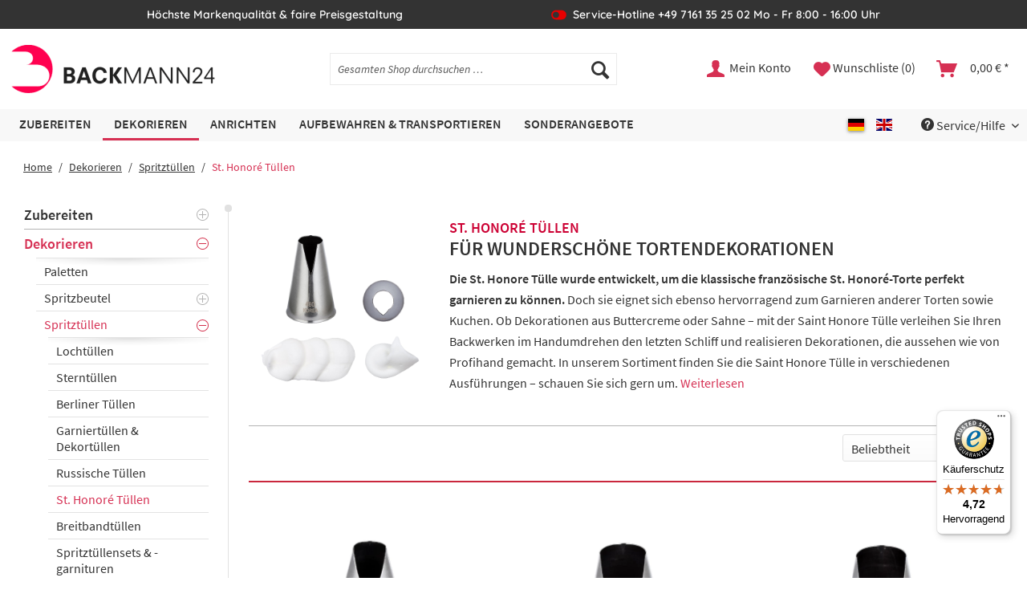

--- FILE ---
content_type: text/html; charset=UTF-8
request_url: https://backmann24.de/dekorieren/spritztuellen/st.-honore-tuellen/
body_size: 19847
content:
<!DOCTYPE html> <html class="no-js" lang="de" itemscope="itemscope" itemtype="https://schema.org/WebPage"> <head> <meta charset="utf-8"><script>window.dataLayer = window.dataLayer || [];</script><script>window.dataLayer.push({"ecommerce":{"currencyCode":"EUR","impressions":[{"name":"Saint Honor\u00e9 T\u00fclle (#685), Gr\u00f6\u00dfe L, \u00d8 10 mm","id":"8300051379","price":"2.71","brand":"thermohauser ","category":"St. Honor\u00e9 T\u00fcllen","list":"Category","position":"1"},{"name":"Saint Honor\u00e9 T\u00fclle (#883), Gr\u00f6\u00dfe L, Ma\u00dfe 25x13 mm","id":"8300018089","price":"2.81","brand":"thermohauser ","category":"St. Honor\u00e9 T\u00fcllen","list":"Category","position":"2"},{"name":"Saint Honor\u00e9 T\u00fclle (#683), Gr\u00f6\u00dfe L, \u00d8 16 mm","id":"8300016027","price":"2.81","brand":"thermohauser ","category":"St. Honor\u00e9 T\u00fcllen","list":"Category","position":"3"},{"name":"Saint Honor\u00e9 T\u00fclle (#480), Gr\u00f6\u00dfe L, \u00d8 12 mm","id":"8300016024","price":"2.81","brand":"thermohauser ","category":"St. Honor\u00e9 T\u00fcllen","list":"Category","position":"4"},{"name":"Saint Honor\u00e9 T\u00fclle (#881), Gr\u00f6\u00dfe L, Ma\u00dfe 14x14 mm","id":"8300018088","price":"2.81","brand":"thermohauser ","category":"St. Honor\u00e9 T\u00fcllen","list":"Category","position":"5"},{"name":"Saint Honor\u00e9 T\u00fclle (#880), Gr\u00f6\u00dfe L, Ma\u00dfe 19x14 mm","id":"8300018087","price":"2.81","brand":"thermohauser ","category":"St. Honor\u00e9 T\u00fcllen","list":"Category","position":"6"},{"name":"T\u00fcllenansatzst\u00fcck \/ Adapter f\u00fcr Spritzt\u00fcllen im Set (S, L, XXL)","id":"8300036025","price":"6.24","brand":"thermohauser ","category":"St. Honor\u00e9 T\u00fcllen","list":"Category","position":"7"}]},"google_tag_params":{"ecomm_pagetype":"category","ecomm_prodid":["8300051379","8300018089","8300016027","8300016024","8300018088","8300018087","8300036025"],"ecomm_category":"St. Honor\u00e9 T\u00fcllen"}});</script><!-- WbmTagManager -->
<script data-cmp-vendor="s905" type="text/plain" class="cmplazyload">
(function(w,d,s,l,i){w[l]=w[l]||[];w[l].push({'gtm.start':new Date().getTime(),event:'gtm.js'});var f=d.getElementsByTagName(s)[0],j=d.createElement(s),dl=l!='dataLayer'?'&l='+l:'';j.async=true;j.src='https://www.googletagmanager.com/gtm.js?id='+i+dl+'';f.parentNode.insertBefore(j,f);})(window,document,'script','dataLayer','GTM-WMMVD7C');
</script>
<!-- End WbmTagManager --> <meta name="author" content="" /> <meta name="robots" content="index,follow" /> <meta name="revisit-after" content="15 days" /> <meta name="keywords" content="" /> <meta name="description" content="ST. HONORÉ TÜLLENFÜR WUNDERSCHÖNE TORTENDEKORATIONEN Die St. Honore Tülle wurde entwickelt, um die klassische französische St. Honoré-Torte perfekt garnieren zu können. …" /> <meta property="og:type" content="product.group" /> <meta property="og:site_name" content="Backmann24" /> <meta property="og:title" content="St. Honoré Tüllen" /> <meta property="og:description" content=" ST. HONORÉ TÜLLEN FÜR WUNDERSCHÖNE TORTENDEKORATIONEN Die St. Honore Tülle wurde entwickelt, um die klassische französische St. Honoré-Torte perfekt garnieren…" /> <meta name="twitter:card" content="product" /> <meta name="twitter:site" content="Backmann24" /> <meta name="twitter:title" content="St. Honoré Tüllen" /> <meta name="twitter:description" content=" ST. HONORÉ TÜLLEN FÜR WUNDERSCHÖNE TORTENDEKORATIONEN Die St. Honore Tülle wurde entwickelt, um die klassische französische St. Honoré-Torte perfekt garnieren…" /> <meta property="og:image" content="https://backmann24.de/media/image/d9/f5/ef/8300016024_T-lle-Edelstahl_St-Honore_Gruppe_2015.jpg" /> <meta name="twitter:image" content="https://backmann24.de/media/image/d9/f5/ef/8300016024_T-lle-Edelstahl_St-Honore_Gruppe_2015.jpg" /> <meta itemprop="copyrightHolder" content="Backmann24" /> <meta itemprop="copyrightYear" content="2014" /> <meta itemprop="isFamilyFriendly" content="True" /> <meta itemprop="image" content="/themes/Frontend/BackmannRedesign/frontend/_public/src/img/logos/logo--tablet.png" /> <meta name="viewport" content="width=device-width, initial-scale=1.0, user-scalable=yes"> <meta name="mobile-web-app-capable" content="yes"> <meta name="apple-mobile-web-app-title" content="Backmann24"> <meta name="apple-mobile-web-app-capable" content="yes"> <meta name="apple-mobile-web-app-status-bar-style" content="default"> <script>if(!("gdprAppliesGlobally" in window)){window.gdprAppliesGlobally=true}if(!("cmp_id" in window)||window.cmp_id<1){window.cmp_id=0}if(!("cmp_cdid" in window)){window.cmp_cdid="abaad8299141b"}if(!("cmp_params" in window)){window.cmp_params=""}if(!("cmp_host" in window)){window.cmp_host="c.delivery.consentmanager.net"}if(!("cmp_cdn" in window)){window.cmp_cdn="cdn.consentmanager.net"}if(!("cmp_proto" in window)){window.cmp_proto="https:"}if(!("cmp_codesrc" in window)){window.cmp_codesrc="1"}window.cmp_getsupportedLangs=function(){var b=["DE","EN","FR","IT","NO","DA","FI","ES","PT","RO","BG","ET","EL","GA","HR","LV","LT","MT","NL","PL","SV","SK","SL","CS","HU","RU","SR","ZH","TR","UK","AR","BS","JA","CY"];if("cmp_customlanguages" in window){for(var a=0;a<window.cmp_customlanguages.length;a++){b.push(window.cmp_customlanguages[a].l.toUpperCase())}}return b};window.cmp_getRTLLangs=function(){var a=["AR"];if("cmp_customlanguages" in window){for(var b=0;b<window.cmp_customlanguages.length;b++){if("r" in window.cmp_customlanguages[b]&&window.cmp_customlanguages[b].r){a.push(window.cmp_customlanguages[b].l)}}}return a};window.cmp_getlang=function(a){if(typeof(a)!="boolean"){a=true}if(a&&typeof(cmp_getlang.usedlang)=="string"&&cmp_getlang.usedlang!==""){return cmp_getlang.usedlang}return window.cmp_getlangs()[0]};window.cmp_extractlang=function(a){if(a.indexOf("cmplang=")!=-1){a=a.substr(a.indexOf("cmplang=")+8,2).toUpperCase();if(a.indexOf("&")!=-1){a=a.substr(0,a.indexOf("&"))}}else{a=""}return a};window.cmp_getlangs=function(){var g=window.cmp_getsupportedLangs();var c=[];var f=location.hash;var e=location.search;var j="cmp_params" in window?window.cmp_params:"";var a="languages" in navigator?navigator.languages:[];if(cmp_extractlang(f)!=""){c.push(cmp_extractlang(f))}else{if(cmp_extractlang(e)!=""){c.push(cmp_extractlang(e))}else{if(cmp_extractlang(j)!=""){c.push(cmp_extractlang(j))}else{if("cmp_setlang" in window&&window.cmp_setlang!=""){c.push(window.cmp_setlang.toUpperCase())}else{if("cmp_langdetect" in window&&window.cmp_langdetect==1){c.push(window.cmp_getPageLang())}else{if(a.length>0){for(var d=0;d<a.length;d++){c.push(a[d])}}if("language" in navigator){c.push(navigator.language)}if("userLanguage" in navigator){c.push(navigator.userLanguage)}}}}}}var h=[];for(var d=0;d<c.length;d++){var b=c[d].toUpperCase();if(b.length<2){continue}if(g.indexOf(b)!=-1){h.push(b)}else{if(b.indexOf("-")!=-1){b=b.substr(0,2)}if(g.indexOf(b)!=-1){h.push(b)}}}if(h.length==0&&typeof(cmp_getlang.defaultlang)=="string"&&cmp_getlang.defaultlang!==""){return[cmp_getlang.defaultlang.toUpperCase()]}else{return h.length>0?h:["EN"]}};window.cmp_getPageLangs=function(){var a=window.cmp_getXMLLang();if(a!=""){a=[a.toUpperCase()]}else{a=[]}a=a.concat(window.cmp_getLangsFromURL());return a.length>0?a:["EN"]};window.cmp_getPageLang=function(){var a=window.cmp_getPageLangs();return a.length>0?a[0]:""};window.cmp_getLangsFromURL=function(){var c=window.cmp_getsupportedLangs();var b=location;var m="toUpperCase";var g=b.hostname[m]()+".";var a=b.pathname[m]()+"/";var f=[];for(var e=0;e<c.length;e++){var j=a.substring(0,c[e].length+1);if(g.substring(0,c[e].length+1)==c[e]+"."){f.push(c[e][m]())}else{if(c[e].length==5){var k=c[e].substring(3,5)+"-"+c[e].substring(0,2);if(g.substring(0,k.length+1)==k+"."){f.push(c[e][m]())}}else{if(j==c[e]+"/"||j=="/"+c[e]){f.push(c[e][m]())}else{if(j==c[e].replace("-","/")+"/"||j=="/"+c[e].replace("-","/")){f.push(c[e][m]())}else{if(c[e].length==5){var k=c[e].substring(3,5)+"-"+c[e].substring(0,2);var h=a.substring(0,k.length+1);if(h==k+"/"||h==k.replace("-","/")+"/"){f.push(c[e][m]())}}}}}}}return f};window.cmp_getXMLLang=function(){var c=document.getElementsByTagName("html");if(c.length>0){var c=c[0]}else{c=document.documentElement}if(c&&c.getAttribute){var a=c.getAttribute("xml:lang");if(typeof(a)!="string"||a==""){a=c.getAttribute("lang")}if(typeof(a)=="string"&&a!=""){var b=window.cmp_getsupportedLangs();return b.indexOf(a.toUpperCase())!=-1||b.indexOf(a.substr(0,2).toUpperCase())!=-1?a:""}else{return""}}};(function(){var C=document;var D=C.getElementsByTagName;var o=window;var t="";var h="";var k="";var E=function(e){var i="cmp_"+e;e="cmp"+e+"=";var d="";var l=e.length;var I=location;var J=I.hash;var w=I.search;var u=J.indexOf(e);var H=w.indexOf(e);if(u!=-1){d=J.substring(u+l,9999)}else{if(H!=-1){d=w.substring(H+l,9999)}else{return i in o&&typeof(o[i])!=="function"?o[i]:""}}var G=d.indexOf("&");if(G!=-1){d=d.substring(0,G)}return d};var j=E("lang");if(j!=""){t=j;k=t}else{if("cmp_getlang" in o){t=o.cmp_getlang().toLowerCase();h=o.cmp_getlangs().slice(0,3).join("_");k=o.cmp_getPageLangs().slice(0,3).join("_");if("cmp_customlanguages" in o){var m=o.cmp_customlanguages;for(var y=0;y<m.length;y++){var a=m[y].l.toLowerCase();if(a==t){t="en"}}}}}var q=("cmp_proto" in o)?o.cmp_proto:"https:";if(q!="http:"&&q!="https:"){q="https:"}var n=("cmp_ref" in o)?o.cmp_ref:location.href;if(n.length>300){n=n.substring(0,300)}var A=function(d){var K=C.createElement("script");K.setAttribute("data-cmp-ab","1");K.type="text/javascript";K.async=true;K.src=d;var J=["body","div","span","script","head"];var w="currentScript";var H="parentElement";var l="appendChild";var I="body";if(C[w]&&C[w][H]){C[w][H][l](K)}else{if(C[I]){C[I][l](K)}else{for(var u=0;u<J.length;u++){var G=D(J[u]);if(G.length>0){G[0][l](K);break}}}}};var b=E("design");var c=E("regulationkey");var z=E("gppkey");var s=E("att");var f=o.encodeURIComponent;var g=false;try{g=C.cookie.length>0}catch(B){g=false}var x=E("darkmode");if(x=="0"){x=0}else{if(x=="1"){x=1}else{try{if("matchMedia" in window&&window.matchMedia){var F=window.matchMedia("(prefers-color-scheme: dark)");if("matches" in F&&F.matches){x=1}}}catch(B){x=0}}}var p=q+"//"+o.cmp_host+"/delivery/cmp.php?";p+=("cmp_id" in o&&o.cmp_id>0?"id="+o.cmp_id:"")+("cmp_cdid" in o?"&cdid="+o.cmp_cdid:"")+"&h="+f(n);p+=(b!=""?"&cmpdesign="+f(b):"")+(c!=""?"&cmpregulationkey="+f(c):"")+(z!=""?"&cmpgppkey="+f(z):"");p+=(s!=""?"&cmpatt="+f(s):"")+("cmp_params" in o?"&"+o.cmp_params:"")+(g?"&__cmpfcc=1":"");p+=(x>0?"&cmpdarkmode=1":"");A(p+"&l="+f(t)+"&ls="+f(h)+"&lp="+f(k)+"&o="+(new Date()).getTime());var r="js";var v=E("debugunminimized")!=""?"":".min";if(E("debugcoverage")=="1"){r="instrumented";v=""}if(E("debugtest")=="1"){r="jstests";v=""}A(q+"//"+o.cmp_cdn+"/delivery/"+r+"/cmp_final"+v+".js")})();window.cmp_rc=function(c,b){var l="";try{l=document.cookie}catch(h){l=""}var j="";var f=0;var g=false;while(l!=""&&f<100){f++;while(l.substr(0,1)==" "){l=l.substr(1,l.length)}var k=l.substring(0,l.indexOf("="));if(l.indexOf(";")!=-1){var m=l.substring(l.indexOf("=")+1,l.indexOf(";"))}else{var m=l.substr(l.indexOf("=")+1,l.length)}if(c==k){j=m;g=true}var d=l.indexOf(";")+1;if(d==0){d=l.length}l=l.substring(d,l.length)}if(!g&&typeof(b)=="string"){j=b}return(j)};window.cmp_stub=function(){var a=arguments;__cmp.a=__cmp.a||[];if(!a.length){return __cmp.a}else{if(a[0]==="ping"){if(a[1]===2){a[2]({gdprApplies:gdprAppliesGlobally,cmpLoaded:false,cmpStatus:"stub",displayStatus:"hidden",apiVersion:"2.2",cmpId:31},true)}else{a[2](false,true)}}else{if(a[0]==="getUSPData"){a[2]({version:1,uspString:window.cmp_rc("__cmpccpausps","1---")},true)}else{if(a[0]==="getTCData"){__cmp.a.push([].slice.apply(a))}else{if(a[0]==="addEventListener"||a[0]==="removeEventListener"){__cmp.a.push([].slice.apply(a))}else{if(a.length==4&&a[3]===false){a[2]({},false)}else{__cmp.a.push([].slice.apply(a))}}}}}}};window.cmp_dsastub=function(){var a=arguments;a[0]="dsa."+a[0];window.cmp_gppstub(a)};window.cmp_gppstub=function(){var c=arguments;__gpp.q=__gpp.q||[];if(!c.length){return __gpp.q}var h=c[0];var g=c.length>1?c[1]:null;var f=c.length>2?c[2]:null;var a=null;var j=false;if(h==="ping"){a=window.cmp_gpp_ping();j=true}else{if(h==="addEventListener"){__gpp.e=__gpp.e||[];if(!("lastId" in __gpp)){__gpp.lastId=0}__gpp.lastId++;var d=__gpp.lastId;__gpp.e.push({id:d,callback:g});a={eventName:"listenerRegistered",listenerId:d,data:true,pingData:window.cmp_gpp_ping()};j=true}else{if(h==="removeEventListener"){__gpp.e=__gpp.e||[];a=false;for(var e=0;e<__gpp.e.length;e++){if(__gpp.e[e].id==f){__gpp.e[e].splice(e,1);a=true;break}}j=true}else{__gpp.q.push([].slice.apply(c))}}}if(a!==null&&typeof(g)==="function"){g(a,j)}};window.cmp_gpp_ping=function(){return{gppVersion:"1.1",cmpStatus:"stub",cmpDisplayStatus:"hidden",signalStatus:"not ready",supportedAPIs:["2:tcfeuv2","5:tcfcav1","7:usnat","8:usca","9:usva","10:usco","11:usut","12:usct"],cmpId:31,sectionList:[],applicableSections:[0],gppString:"",parsedSections:{}}};window.cmp_addFrame=function(b){if(!window.frames[b]){if(document.body){var a=document.createElement("iframe");a.style.cssText="display:none";if("cmp_cdn" in window&&"cmp_ultrablocking" in window&&window.cmp_ultrablocking>0){a.src="//"+window.cmp_cdn+"/delivery/empty.html"}a.name=b;a.setAttribute("title","Intentionally hidden, please ignore");a.setAttribute("role","none");a.setAttribute("tabindex","-1");document.body.appendChild(a)}else{window.setTimeout(window.cmp_addFrame,10,b)}}};window.cmp_msghandler=function(d){var a=typeof d.data==="string";try{var c=a?JSON.parse(d.data):d.data}catch(f){var c=null}if(typeof(c)==="object"&&c!==null&&"__cmpCall" in c){var b=c.__cmpCall;window.__cmp(b.command,b.parameter,function(h,g){var e={__cmpReturn:{returnValue:h,success:g,callId:b.callId}};d.source.postMessage(a?JSON.stringify(e):e,"*")})}if(typeof(c)==="object"&&c!==null&&"__uspapiCall" in c){var b=c.__uspapiCall;window.__uspapi(b.command,b.version,function(h,g){var e={__uspapiReturn:{returnValue:h,success:g,callId:b.callId}};d.source.postMessage(a?JSON.stringify(e):e,"*")})}if(typeof(c)==="object"&&c!==null&&"__tcfapiCall" in c){var b=c.__tcfapiCall;window.__tcfapi(b.command,b.version,function(h,g){var e={__tcfapiReturn:{returnValue:h,success:g,callId:b.callId}};d.source.postMessage(a?JSON.stringify(e):e,"*")},b.parameter)}if(typeof(c)==="object"&&c!==null&&"__gppCall" in c){var b=c.__gppCall;window.__gpp(b.command,function(h,g){var e={__gppReturn:{returnValue:h,success:g,callId:b.callId}};d.source.postMessage(a?JSON.stringify(e):e,"*")},"parameter" in b?b.parameter:null,"version" in b?b.version:1)}if(typeof(c)==="object"&&c!==null&&"__dsaCall" in c){var b=c.__dsaCall;window.__dsa(b.command,function(h,g){var e={__dsaReturn:{returnValue:h,success:g,callId:b.callId}};d.source.postMessage(a?JSON.stringify(e):e,"*")},"parameter" in b?b.parameter:null,"version" in b?b.version:1)}};window.cmp_setStub=function(a){if(!(a in window)||(typeof(window[a])!=="function"&&typeof(window[a])!=="object"&&(typeof(window[a])==="undefined"||window[a]!==null))){window[a]=window.cmp_stub;window[a].msgHandler=window.cmp_msghandler;window.addEventListener("message",window.cmp_msghandler,false)}};window.cmp_setGppStub=function(a){if(!(a in window)||(typeof(window[a])!=="function"&&typeof(window[a])!=="object"&&(typeof(window[a])==="undefined"||window[a]!==null))){window[a]=window.cmp_gppstub;window[a].msgHandler=window.cmp_msghandler;window.addEventListener("message",window.cmp_msghandler,false)}};if(!("cmp_noiframepixel" in window)){window.cmp_addFrame("__cmpLocator")}if((!("cmp_disableusp" in window)||!window.cmp_disableusp)&&!("cmp_noiframepixel" in window)){window.cmp_addFrame("__uspapiLocator")}if((!("cmp_disabletcf" in window)||!window.cmp_disabletcf)&&!("cmp_noiframepixel" in window)){window.cmp_addFrame("__tcfapiLocator")}if((!("cmp_disablegpp" in window)||!window.cmp_disablegpp)&&!("cmp_noiframepixel" in window)){window.cmp_addFrame("__gppLocator")}if((!("cmp_disabledsa" in window)||!window.cmp_disabledsa)&&!("cmp_noiframepixel" in window)){window.cmp_addFrame("__dsaLocator")}window.cmp_setStub("__cmp");if(!("cmp_disabletcf" in window)||!window.cmp_disabletcf){window.cmp_setStub("__tcfapi")}if(!("cmp_disableusp" in window)||!window.cmp_disableusp){window.cmp_setStub("__uspapi")}if(!("cmp_disablegpp" in window)||!window.cmp_disablegpp){window.cmp_setGppStub("__gpp")}if(!("cmp_disabledsa" in window)||!window.cmp_disabledsa){window.cmp_setGppStub("__dsa")};</script> <link rel="apple-touch-icon-precomposed" href="https://backmann24.de/media/image/54/7d/23/apple-icon-180x180w3Zc8guqqnlGm.png"> <link rel="shortcut icon" href="https://backmann24.de/media/image/6a/3d/10/favico1616.png"> <meta name="msapplication-navbutton-color" content="#d63053" /> <meta name="application-name" content="Backmann24" /> <meta name="msapplication-starturl" content="https://backmann24.de/" /> <meta name="msapplication-window" content="width=1024;height=768" /> <meta name="msapplication-TileImage" content="https://backmann24.de/media/image/fa/83/f8/ms-icon-150x150ALmNLJbENyE9i.png"> <meta name="msapplication-TileColor" content="#d63053"> <meta name="theme-color" content="#d63053" /> <link rel="canonical" href="https://backmann24.de/dekorieren/spritztuellen/st.-honore-tuellen/"/> <title itemprop="name">St. Honoré Tüllen | Spritztüllen | Dekorieren | Backmann24 </title> <link rel="stylesheet" href="https://use.fontawesome.com/releases/v5.2.0/css/all.css" integrity="sha384-hWVjflwFxL6sNzntih27bfxkr27PmbbK/iSvJ+a4+0owXq79v+lsFkW54bOGbiDQ" crossorigin="anonymous"> <link href="/web/cache/1768576931_4e3a460f3c52611cf4dc3ef572b1b998.css" media="all" rel="stylesheet" type="text/css" /> <link rel="stylesheet" type="text/css" href="//cdn.datatables.net/1.10.21/css/jquery.dataTables.min.css"> <link rel="stylesheet" type="text/css" href="//cdn.datatables.net/responsive/2.2.5/css/responsive.dataTables.min.css"> <script type="text/javascript">
var relevanzRetargetingUrl = "https://pix.hyj.mobi/rt?t=d&action=c&cid=19829&id=57";
</script> <script type="text/javascript">(function() {
var script = document.createElement('script');
script.setAttribute('type', 'text/plain');
script.setAttribute('class', 'cmplazyload');
script.setAttribute('data-cmp-vendor', 's955');
script.innerHTML = 'relevanzRetargetingForcePixel = true;addRelevanzRetargetingJs();';
var head = document.getElementsByTagName('head')[0];
head.appendChild(script);
})();
/**
* This example allows relevanz always to load retargeting-pixel.
* To activate it just delete the // in the following line.
*/
// var relevanzRetargetingForcePixel = true;</script> </head> <body class="is--ctl-listing is--act-index is--dwdt" data-language-overlay-active="0" > <div data-paypalUnifiedMetaDataContainer="true" data-paypalUnifiedRestoreOrderNumberUrl="https://backmann24.de/widgets/PaypalUnifiedOrderNumber/restoreOrderNumber" class="is--hidden"> </div> <div class="page-wrap"> <noscript class="noscript-main"> <div class="alert is--warning"> <div class="alert--icon"> <i class="icon--element icon--warning"></i> </div> <div class="alert--content"> Um Backmann24 in vollem Umfang nutzen zu k&ouml;nnen, empfehlen wir Ihnen Javascript in Ihrem Browser zu aktiveren. </div> </div> </noscript> <header class="header-main"> <div class="top-bar"> <div class="container block-group"> <div class="top-bar--usp block"> <div class="usp--entry">Höchste Markenqualität & faire Preisgestaltung</div> <div class="usp--entry usp--hotline">Service-Hotline +49 7161 35 25 02 Mo - Fr 8:00 - 16:00 Uhr</div> <div class="usp--entry">Schnelle Lieferung & kostenfreie Retoure</div> </div> </div> </div> <div class="container header--navigation"> <div class="logo-main block-group" role="banner"> <div class="logo--shop block"> <a class="logo--link" href="https://backmann24.de/" title="Backmann24 - zur Startseite wechseln"> <picture> <source srcset="/themes/Frontend/BackmannRedesign/frontend/_public/src/img/logos/logo--tablet.png" media="(min-width: 78.75em)"> <source srcset="/themes/Frontend/BackmannRedesign/frontend/_public/src/img/logos/logo--tablet.png" media="(min-width: 64em)"> <source srcset="/themes/Frontend/BackmannRedesign/frontend/_public/src/img/logos/logo--tablet.png" media="(min-width: 48em)"> <img loading="lazy" srcset="/themes/Frontend/BackmannRedesign/frontend/_public/src/img/logos/logo--mobile.png" alt="Backmann24 - zur Startseite wechseln" /> </picture> </a> </div> </div> <nav class="shop--navigation block-group"> <ul class="navigation--list block-group" role="menubar"> <li class="navigation--entry entry--menu-left" role="menuitem"> <a class="entry--link entry--trigger btn is--icon-left" href="#offcanvas--left" data-offcanvas="true" data-offCanvasSelector=".sidebar-main" aria-label="Menü"> <i class="icon--menu"></i> Menü </a> </li> <li class="navigation--entry entry--search" role="menuitem" data-search="true" aria-haspopup="true" data-minLength="3"> <a class="btn entry--link entry--trigger" href="#show-hide--search" title="Suche anzeigen / schließen" aria-label="Suche anzeigen / schließen"> <i class="icon--search"></i> <span class="search--display">Suchen</span> </a> <form action="/search" method="get" class="main-search--form"> <input type="search" name="sSearch" aria-label="Gesamten Shop durchsuchen …" class="main-search--field" autocomplete="off" autocapitalize="off" placeholder="Gesamten Shop durchsuchen …" maxlength="30" /> <button type="submit" class="main-search--button" aria-label="Suchen"> <i class="icon--search"></i> <span class="main-search--text">Suchen</span> </button> <div class="form--ajax-loader">&nbsp;</div> </form> <div class="main-search--results"></div> </li>  <li class="navigation--entry entry--account with-slt" role="menuitem" data-offcanvas="true" data-offCanvasSelector=".account--dropdown-navigation"> <a href="https://backmann24.de/account" title="Mein Konto" aria-label="Mein Konto" class="btn is--icon-left entry--link account--link"> <i class="icon--account"></i> <span class="account--display"> Mein Konto </span> </a> <div class="account--dropdown-navigation"> <div class="navigation--smartphone"> <div class="entry--close-off-canvas"> <a href="#close-account-menu" class="account--close-off-canvas" title="Menü schließen" aria-label="Menü schließen"> Menü schließen <i class="icon--arrow-right"></i> </a> </div> </div> <div class="account--menu is--rounded is--personalized"> <span class="navigation--headline"> Mein Konto </span> <div class="account--menu-container"> <ul class="sidebar--navigation navigation--list is--level0 show--active-items"> <li class="navigation--entry"> <span class="navigation--signin"> <a href="https://backmann24.de/account#hide-registration" class="blocked--link btn is--primary navigation--signin-btn" data-collapseTarget="#registration" data-action="close"> Anmelden </a> <span class="navigation--register"> oder <a href="https://backmann24.de/account#show-registration" class="blocked--link" data-collapseTarget="#registration" data-action="open"> registrieren </a> </span> </span> </li> <li class="navigation--entry"> <a href="https://backmann24.de/account" title="Übersicht" class="navigation--link"> Übersicht </a> </li> <li class="navigation--entry"> <a href="https://backmann24.de/account/profile" title="Persönliche Daten" class="navigation--link" rel="nofollow"> Persönliche Daten </a> </li> <li class="navigation--entry"> <a href="https://backmann24.de/address/index/sidebar/" title="Adressen" class="navigation--link" rel="nofollow"> Adressen </a> </li> <li class="navigation--entry"> <a href="https://backmann24.de/account/payment" title="Zahlungsarten" class="navigation--link" rel="nofollow"> Zahlungsarten </a> </li> <li class="navigation--entry"> <a href="https://backmann24.de/account/orders" title="Bestellungen" class="navigation--link" rel="nofollow"> Bestellungen </a> </li> <li class="navigation--entry"> <a href="https://backmann24.de/RepeatOrder/orders" title="Bestellhistorie" class="navigation--link"> Bestellhistorie </a> </li> <li class="navigation--entry"> <a href="https://backmann24.de/note" title="Wunschliste" class="navigation--link" rel="nofollow"> Wunschliste </a> </li> </ul> </div> </div> </div> </li> <li class="navigation--entry entry--notepad" role="menuitem"> <a href="https://backmann24.de/note" title="Wunschliste" aria-label="Wunschliste" class="btn notes--link"> <i class="icon--heart"></i> <span class="notes--display"> Wunschliste (0) </span> </a> </li> <li class="navigation--entry entry--cart" role="menuitem"> <a class="btn is--icon-left cart--link" href="https://backmann24.de/checkout/cart" title="Warenkorb" aria-label="Warenkorb"> <span class="cart--display"> Warenkorb </span> <span class="badge is--primary is--minimal cart--quantity is--hidden">0</span> <i class="icon--basket"></i> <span class="cart--amount"> 0,00&nbsp;&euro; * </span> </a> <div class="ajax-loader">&nbsp;</div> </li>  </ul> </nav> <div class="container--ajax-cart" data-collapse-cart="true" data-displayMode="offcanvas"></div> </div> </header> <nav class="navigation-main"> <div class="container" data-menu-scroller="true" data-listSelector=".navigation--list.container" data-viewPortSelector=".navigation--list-wrapper"> <div class="navigation--list-wrapper"> <ul class="navigation--list container" role="menubar" itemscope="itemscope" itemtype="https://schema.org/SiteNavigationElement"> <li class="navigation--entry" role="menuitem"><a class="navigation--link" href="https://backmann24.de/zubereiten/" title="Zubereiten" aria-label="Zubereiten" itemprop="url"><span itemprop="name">Zubereiten</span></a></li><li class="navigation--entry is--active" role="menuitem"><a class="navigation--link is--active" href="https://backmann24.de/dekorieren/" title="Dekorieren" aria-label="Dekorieren" itemprop="url"><span itemprop="name">Dekorieren</span></a></li><li class="navigation--entry" role="menuitem"><a class="navigation--link" href="https://backmann24.de/anrichten/" title="Anrichten" aria-label="Anrichten" itemprop="url"><span itemprop="name">Anrichten</span></a></li><li class="navigation--entry" role="menuitem"><a class="navigation--link" href="https://backmann24.de/aufbewahren-transportieren/" title="Aufbewahren & Transportieren" aria-label="Aufbewahren & Transportieren" itemprop="url"><span itemprop="name">Aufbewahren & Transportieren</span></a></li><li class="navigation--entry" role="menuitem"><a class="navigation--link" href="https://backmann24.de/sonderangebote/" title="Sonderangebote" aria-label="Sonderangebote" itemprop="url"><span itemprop="name">Sonderangebote</span></a></li> </ul> </div> <div class="service-menu--list-wrapper"> <ul class="navigation--list service-menu--list"> <li class="navigation--entry mobile--switches" role="menuitem">  <div class="top-bar--language navigation--entry"> <form method="post" class="language--form"> <button class="button is--active" type="button"> <span class="language--flag de_DE"></span> </button> <button class="button " onclick="this.parentNode.querySelector('input[name=__shop]').value=3;this.parentNode.submit();" type="button"> <span class="language--flag en_GB"></span> </button> <input type="hidden" name="__shop"> <input type="hidden" name="__redirect" value="1"> </form> </div>  </li> <li class="navigation--entry entry--service has--drop-down" role="menuitem" data-drop-down-menu="true"> <i class="icon--service"></i> Service/Hilfe <ul class="service--list is--rounded" role="menu"> <li class="service--entry" role="menuitem"> <a class="service--link" href="https://backmann24.de/versandinformationen" title="Versandinformationen" > Versandinformationen </a> </li> <li class="service--entry" role="menuitem"> <a class="service--link" href="https://backmann24.de/zahlungsarten" title="Zahlungsarten" > Zahlungsarten </a> </li> </ul> </li> </ul> </div> </div> <div class="advanced-menu" data-advanced-menu="true" data-hoverDelay="250"> <div class="menu--container"> <div class="button-container"> <a href="https://backmann24.de/zubereiten/" class="button--category" aria-label="Zur Kategorie Zubereiten" title="Zur Kategorie Zubereiten"> <i class="icon--arrow-right"></i> Zur Kategorie Zubereiten </a> <span class="button--close"> <i class="icon--cross"></i> </span> </div> <div class="content--wrapper has--content"> <ul class="menu--list menu--level-0 columns--4" style="width: 100%;"> <li class="menu--list-item item--level-0" style="width: 100%"> <a href="https://backmann24.de/zubereiten/messer/" class="menu--list-item-link" aria-label="Messer" title="Messer"> <span class="category-image"><img class="" src="https://backmann24.de/media/image/2c/89/6d/Messer_800x800.png" alt="Messer"></span> <span class="category-name">Messer</span> </a> </li> <li class="menu--list-item item--level-0" style="width: 100%"> <a href="https://backmann24.de/zubereiten/schneebesen/" class="menu--list-item-link" aria-label="Schneebesen" title="Schneebesen"> <span class="category-image"><img class="" src="https://backmann24.de/media/image/38/98/a4/Schneebesen_800x800.png" alt="Schneebesen"></span> <span class="category-name">Schneebesen</span> </a> </li> <li class="menu--list-item item--level-0" style="width: 100%"> <a href="https://backmann24.de/zubereiten/ruehrloeffel-stielschaber/" class="menu--list-item-link" aria-label="Rührlöffel &amp; Stielschaber" title="Rührlöffel &amp; Stielschaber"> <span class="category-image"><img class="" src="https://backmann24.de/media/image/eb/04/a1/Stielschaber_800x800.png" alt="Rührlöffel & Stielschaber"></span> <span class="category-name">Rührlöffel & Stielschaber</span> </a> </li> <li class="menu--list-item item--level-0" style="width: 100%"> <a href="https://backmann24.de/zubereiten/schuesseln-und-behaelter/" class="menu--list-item-link" aria-label="Schüsseln und Behälter" title="Schüsseln und Behälter"> <span class="category-image"><img class="" src="https://backmann24.de/media/image/23/75/ec/Schusseln_800x800.png" alt="Schüsseln und Behälter"></span> <span class="category-name">Schüsseln und Behälter</span> </a> </li> <li class="menu--list-item item--level-0" style="width: 100%"> <a href="https://backmann24.de/zubereiten/messbecher-messschaufeln/" class="menu--list-item-link" aria-label="Messbecher &amp; Messschaufeln" title="Messbecher &amp; Messschaufeln"> <span class="category-image"><img class="" src="https://backmann24.de/media/image/af/34/c3/Messbecher_800x800.png" alt="Messbecher & Messschaufeln"></span> <span class="category-name">Messbecher & Messschaufeln</span> </a> </li> <li class="menu--list-item item--level-0" style="width: 100%"> <a href="https://backmann24.de/zubereiten/seiher-siebe/" class="menu--list-item-link" aria-label="Seiher &amp; Siebe" title="Seiher &amp; Siebe"> <span class="category-image"><img class="" src="https://backmann24.de/media/image/f5/55/f6/Siebe_800x800.png" alt="Seiher & Siebe"></span> <span class="category-name">Seiher & Siebe</span> </a> </li> <li class="menu--list-item item--level-0" style="width: 100%"> <a href="https://backmann24.de/zubereiten/backpinsel-mehlbesen/" class="menu--list-item-link" aria-label="Backpinsel &amp; Mehlbesen" title="Backpinsel &amp; Mehlbesen"> <span class="category-image"><img class="" src="https://backmann24.de/media/image/74/5b/74/Pinsel_800x800.png" alt="Backpinsel & Mehlbesen"></span> <span class="category-name">Backpinsel & Mehlbesen</span> </a> </li> <li class="menu--list-item item--level-0" style="width: 100%"> <a href="https://backmann24.de/zubereiten/teigschaber-abstecher/" class="menu--list-item-link" aria-label="Teigschaber &amp; Abstecher" title="Teigschaber &amp; Abstecher"> <span class="category-image"><img class="" src="https://backmann24.de/media/image/e8/6e/6b/Teigschaber_800x800.png" alt="Teigschaber & Abstecher"></span> <span class="category-name">Teigschaber & Abstecher</span> </a> </li> <li class="menu--list-item item--level-0" style="width: 100%"> <a href="https://backmann24.de/zubereiten/wellholz-teigschneider-co./" class="menu--list-item-link" aria-label="Wellholz, Teigschneider &amp; Co." title="Wellholz, Teigschneider &amp; Co."> <span class="category-image"><img class="" src="https://backmann24.de/media/image/65/ca/d0/Wellholz_800x800.png" alt="Wellholz, Teigschneider & Co."></span> <span class="category-name">Wellholz, Teigschneider & Co.</span> </a> </li> <li class="menu--list-item item--level-0" style="width: 100%"> <a href="https://backmann24.de/zubereiten/muffinformen-backformen/" class="menu--list-item-link" aria-label="Muffinformen &amp; Backformen" title="Muffinformen &amp; Backformen"> <span class="category-image"><img class="" src="https://backmann24.de/media/image/62/b7/a1/Muffinpapier_800x800.png" alt="Muffinformen & Backformen"></span> <span class="category-name">Muffinformen & Backformen</span> </a> </li> <li class="menu--list-item item--level-0" style="width: 100%"> <a href="https://backmann24.de/zubereiten/ausstechformen-ausstechmatten/" class="menu--list-item-link" aria-label="Ausstechformen &amp; Ausstechmatten" title="Ausstechformen &amp; Ausstechmatten"> <span class="category-image"><img class="" src="https://backmann24.de/media/image/b3/64/0d/Ausstecher_800x800.png" alt="Ausstechformen & Ausstechmatten"></span> <span class="category-name">Ausstechformen & Ausstechmatten</span> </a> </li> <li class="menu--list-item item--level-0" style="width: 100%"> <a href="https://backmann24.de/zubereiten/schokoladenformen-werkzeuge/" class="menu--list-item-link" aria-label="Schokoladenformen &amp; -werkzeuge" title="Schokoladenformen &amp; -werkzeuge"> <span class="category-image"><img class="" src="https://backmann24.de/media/image/26/b0/14/Pralinen_800x800.png" alt="Schokoladenformen & -werkzeuge"></span> <span class="category-name">Schokoladenformen & -werkzeuge</span> </a> </li> <li class="menu--list-item item--level-0" style="width: 100%"> <a href="https://backmann24.de/zubereiten/backpapier-backfolien/" class="menu--list-item-link" aria-label="Backpapier &amp; Backfolien" title="Backpapier &amp; Backfolien"> <span class="category-image"><img class="" src="https://backmann24.de/media/image/82/f4/6b/Backfolie_800x800.png" alt="Backpapier & Backfolien"></span> <span class="category-name">Backpapier & Backfolien</span> </a> </li> <li class="menu--list-item item--level-0" style="width: 100%"> <a href="https://backmann24.de/zubereiten/kuechentextilien/" class="menu--list-item-link" aria-label="Küchentextilien" title="Küchentextilien"> <span class="category-image"><img class="" src="https://backmann24.de/media/image/1b/d0/98/Textilien_800x800.png" alt="Küchentextilien"></span> <span class="category-name">Küchentextilien</span> </a> </li> </ul> </div> </div> <div class="menu--container"> <div class="button-container"> <a href="https://backmann24.de/dekorieren/" class="button--category" aria-label="Zur Kategorie Dekorieren" title="Zur Kategorie Dekorieren"> <i class="icon--arrow-right"></i> Zur Kategorie Dekorieren </a> <span class="button--close"> <i class="icon--cross"></i> </span> </div> <div class="content--wrapper has--content"> <ul class="menu--list menu--level-0 columns--4" style="width: 100%;"> <li class="menu--list-item item--level-0" style="width: 100%"> <a href="https://backmann24.de/dekorieren/paletten/" class="menu--list-item-link" aria-label="Paletten" title="Paletten"> <span class="category-image"><img class="" src="https://backmann24.de/media/image/9b/a9/9e/Paletten_800x800.png" alt="Paletten"></span> <span class="category-name">Paletten</span> </a> </li> <li class="menu--list-item item--level-0" style="width: 100%"> <a href="https://backmann24.de/dekorieren/spritzbeutel/" class="menu--list-item-link" aria-label="Spritzbeutel" title="Spritzbeutel"> <span class="category-image"><img class="" src="https://backmann24.de/media/image/c7/e0/ff/Spritzbeutel_800x800.png" alt="Spritzbeutel"></span> <span class="category-name">Spritzbeutel</span> </a> </li> <li class="menu--list-item item--level-0" style="width: 100%"> <a href="https://backmann24.de/dekorieren/spritztuellen/" class="menu--list-item-link" aria-label="Spritztüllen" title="Spritztüllen"> <span class="category-image"><img class="" src="https://backmann24.de/media/image/14/1f/7d/Tuellen_800x800.png" alt="Spritztüllen"></span> <span class="category-name">Spritztüllen</span> </a> </li> <li class="menu--list-item item--level-0" style="width: 100%"> <a href="https://backmann24.de/dekorieren/tortenfiguren/" class="menu--list-item-link" aria-label="Tortenfiguren" title="Tortenfiguren"> <span class="category-image"><img class="" src="https://backmann24.de/media/image/8e/e8/0c/Tortenfiguren_800x800.png" alt="Tortenfiguren"></span> <span class="category-name">Tortenfiguren</span> </a> </li> <li class="menu--list-item item--level-0" style="width: 100%"> <a href="https://backmann24.de/dekorieren/modellierwerkzeug/" class="menu--list-item-link" aria-label="Modellierwerkzeug" title="Modellierwerkzeug"> <span class="category-image"><img class="" src="https://backmann24.de/media/image/9f/4d/31/Modellier_800x800.png" alt="Modellierwerkzeug"></span> <span class="category-name">Modellierwerkzeug</span> </a> </li> <li class="menu--list-item item--level-0" style="width: 100%"> <a href="https://backmann24.de/dekorieren/tortenringe-tortenteiler-tortenscheiben/" class="menu--list-item-link" aria-label="Tortenringe, Tortenteiler &amp; Tortenscheiben" title="Tortenringe, Tortenteiler &amp; Tortenscheiben"> <span class="category-image"><img class="" src="https://backmann24.de/media/image/c2/7f/a9/Ring_800x800.png" alt="Tortenringe, Tortenteiler & Tortenscheiben"></span> <span class="category-name">Tortenringe, Tortenteiler & Tortenscheiben</span> </a> </li> </ul> </div> </div> <div class="menu--container"> <div class="button-container"> <a href="https://backmann24.de/anrichten/" class="button--category" aria-label="Zur Kategorie Anrichten" title="Zur Kategorie Anrichten"> <i class="icon--arrow-right"></i> Zur Kategorie Anrichten </a> <span class="button--close"> <i class="icon--cross"></i> </span> </div> <div class="content--wrapper has--content"> <ul class="menu--list menu--level-0 columns--4" style="width: 100%;"> <li class="menu--list-item item--level-0" style="width: 100%"> <a href="https://backmann24.de/anrichten/etageren-tortenplatten-abdeckhauben/" class="menu--list-item-link" aria-label="Etageren, Tortenplatten &amp; Abdeckhauben" title="Etageren, Tortenplatten &amp; Abdeckhauben"> <span class="category-image"><img class="" src="https://backmann24.de/media/image/71/27/1c/Tortenplatte_800x800.png" alt="Etageren, Tortenplatten & Abdeckhauben"></span> <span class="category-name">Etageren, Tortenplatten & Abdeckhauben</span> </a> </li> <li class="menu--list-item item--level-0" style="width: 100%"> <a href="https://backmann24.de/anrichten/tabletts-schalen/" class="menu--list-item-link" aria-label="Tabletts &amp; Schalen" title="Tabletts &amp; Schalen"> <span class="category-image"><img class="" src="https://backmann24.de/media/image/de/39/8b/Tabletts_800x800.png" alt="Tabletts & Schalen"></span> <span class="category-name">Tabletts & Schalen</span> </a> </li> <li class="menu--list-item item--level-0" style="width: 100%"> <a href="https://backmann24.de/anrichten/tortenspitzen/" class="menu--list-item-link" aria-label="Tortenspitzen" title="Tortenspitzen"> <span class="category-image"><img class="" src="https://backmann24.de/media/image/61/0b/17/Tortenspitze_800x800.png" alt="Tortenspitzen"></span> <span class="category-name">Tortenspitzen</span> </a> </li> <li class="menu--list-item item--level-0" style="width: 100%"> <a href="https://backmann24.de/anrichten/servierbesteck/" class="menu--list-item-link" aria-label="Servierbesteck" title="Servierbesteck"> <span class="category-image"><img class="" src="https://backmann24.de/media/image/97/b9/c6/Servierbesteck_800x800.png" alt="Servierbesteck"></span> <span class="category-name">Servierbesteck</span> </a> </li> </ul> </div> </div> <div class="menu--container"> <div class="button-container"> <a href="https://backmann24.de/aufbewahren-transportieren/" class="button--category" aria-label="Zur Kategorie Aufbewahren &amp; Transportieren" title="Zur Kategorie Aufbewahren &amp; Transportieren"> <i class="icon--arrow-right"></i> Zur Kategorie Aufbewahren & Transportieren </a> <span class="button--close"> <i class="icon--cross"></i> </span> </div> <div class="content--wrapper has--content"> <ul class="menu--list menu--level-0 columns--4" style="width: 100%;"> <li class="menu--list-item item--level-0" style="width: 100%"> <a href="https://backmann24.de/aufbewahren-transportieren/thermoboxen/" class="menu--list-item-link" aria-label="Thermoboxen" title="Thermoboxen"> <span class="category-image"><img class="" src="https://backmann24.de/media/image/bc/91/11/3col-thermoboxen_800x800.jpg" alt="Thermoboxen"></span> <span class="category-name">Thermoboxen</span> </a> </li> <li class="menu--list-item item--level-0" style="width: 100%"> <a href="https://backmann24.de/aufbewahren-transportieren/goodbowl-mehrweg-menueschalen/" class="menu--list-item-link" aria-label="GoodBowl Mehrweg-Menüschalen" title="GoodBowl Mehrweg-Menüschalen"> <span class="category-image"><img class="" src="https://backmann24.de/media/image/4c/4a/b9/8300057xxxx_GoodBowl_Set_gemischt_Cup_Deckel_800x800.jpg" alt="GoodBowl Mehrweg-Menüschalen"></span> <span class="category-name">GoodBowl Mehrweg-Menüschalen</span> </a> </li> <li class="menu--list-item item--level-0" style="width: 100%"> <a href="https://backmann24.de/aufbewahren-transportieren/liefertaschen-lieferrucksaecke/" class="menu--list-item-link" aria-label="Liefertaschen / Lieferrucksäcke" title="Liefertaschen / Lieferrucksäcke"> <span class="category-image"><img class="" src="https://backmann24.de/media/image/g0/b9/32/202011_HK_Aufbewahren-und-Transport_UK_Lieferrucksack_800x800.jpg" alt="Liefertaschen / Lieferrucksäcke"></span> <span class="category-name">Liefertaschen / Lieferrucksäcke</span> </a> </li> <li class="menu--list-item item--level-0" style="width: 100%"> <a href="https://backmann24.de/aufbewahren-transportieren/speisenverteilsystem-dinner-champion/" class="menu--list-item-link" aria-label="Speisenverteilsystem Dinner Champion" title="Speisenverteilsystem Dinner Champion"> <span class="category-image"><img class="" src="https://backmann24.de/media/image/ce/8e/eb/201507_HK_Aufbewahren-und-Transport_UK_Speisenverteilsystem_Dinner_Champion_200x200.jpg" alt="Speisenverteilsystem Dinner Champion"></span> <span class="category-name">Speisenverteilsystem Dinner Champion</span> </a> </li> <li class="menu--list-item item--level-0" style="width: 100%"> <a href="https://backmann24.de/aufbewahren-transportieren/gastronormbehaelter/" class="menu--list-item-link" aria-label="Gastronormbehälter" title="Gastronormbehälter"> <span class="category-image"><img class="" src="https://backmann24.de/media/image/b2/72/72/8300055xxx_8300010xxx_Gruppenbild-GN-Behalter-ohne-Griff_2021_800x800.jpg" alt="Gastronormbehälter"></span> <span class="category-name">Gastronormbehälter</span> </a> </li> <li class="menu--list-item item--level-0" style="width: 100%"> <a href="https://backmann24.de/aufbewahren-transportieren/kunststoffbehaelter/" class="menu--list-item-link" aria-label="Kunststoffbehälter" title="Kunststoffbehälter"> <span class="category-image"><img class="" src="https://backmann24.de/media/image/c5/5e/f3/201507_HK_Aufbewahren-und-Transport_UK_Kunststoffbehaelter_200x200.jpg" alt="Kunststoffbehälter"></span> <span class="category-name">Kunststoffbehälter</span> </a> </li> </ul> </div> </div> <div class="menu--container"> <div class="button-container"> <a href="https://backmann24.de/sonderangebote/" class="button--category" aria-label="Zur Kategorie Sonderangebote" title="Zur Kategorie Sonderangebote"> <i class="icon--arrow-right"></i> Zur Kategorie Sonderangebote </a> <span class="button--close"> <i class="icon--cross"></i> </span> </div> </div> </div> </nav> <section class=" content-main container block-group"> <nav class="content--breadcrumb block"> <ul class="breadcrumb--list" role="menu" itemscope itemtype="https://schema.org/BreadcrumbList"> <li class="breadcrumb--entry" itemprop="itemListElement" itemscope itemtype="http://schema.org/ListItem"> <a class="breadcrumb--link" href="/" title="Home" itemprop="item"> <link itemprop="url" href="/" /> <span class="breadcrumb--title" itemprop="name">Home</span> </a> <meta itemprop="position" content="0" /> </li> <li class="breadcrumb--separator"> <i class="icon--arrow-right"></i> </li> <li role="menuitem" class="breadcrumb--entry" itemprop="itemListElement" itemscope itemtype="https://schema.org/ListItem"> <a class="breadcrumb--link" href="https://backmann24.de/dekorieren/" title="Dekorieren" itemprop="item"> <link itemprop="url" href="https://backmann24.de/dekorieren/" /> <span class="breadcrumb--title" itemprop="name">Dekorieren</span> </a> <meta itemprop="position" content="0" /> </li> <li role="none" class="breadcrumb--separator"> <i class="icon--arrow-right"></i> </li> <li role="menuitem" class="breadcrumb--entry" itemprop="itemListElement" itemscope itemtype="https://schema.org/ListItem"> <a class="breadcrumb--link" href="https://backmann24.de/dekorieren/spritztuellen/" title="Spritztüllen" itemprop="item"> <link itemprop="url" href="https://backmann24.de/dekorieren/spritztuellen/" /> <span class="breadcrumb--title" itemprop="name">Spritztüllen</span> </a> <meta itemprop="position" content="1" /> </li> <li role="none" class="breadcrumb--separator"> <i class="icon--arrow-right"></i> </li> <li role="menuitem" class="breadcrumb--entry is--active" itemprop="itemListElement" itemscope itemtype="https://schema.org/ListItem"> <a class="breadcrumb--link" href="https://backmann24.de/dekorieren/spritztuellen/st.-honore-tuellen/" title="St. Honoré Tüllen" itemprop="item"> <link itemprop="url" href="https://backmann24.de/dekorieren/spritztuellen/st.-honore-tuellen/" /> <span class="breadcrumb--title" itemprop="name">St. Honoré Tüllen</span> </a> <meta itemprop="position" content="2" /> </li> </ul> </nav> <div class="content-main--inner"> <div class="midline"></div> <aside class="sidebar-main off-canvas"> <div class="navigation--smartphone"> <ul class="navigation--list "> <li class="navigation--entry entry--close-off-canvas"> <a href="#close-categories-menu" title="Menü schließen" class="navigation--link"> Menü schließen <i class="icon--arrow-right"></i> </a> </li> </ul> <div class="mobile--switches">  <div class="top-bar--language navigation--entry"> <form method="post" class="language--form"> <button class="button is--active" type="button"> <span class="language--flag de_DE"></span> </button> <button class="button " onclick="this.parentNode.querySelector('input[name=__shop]').value=3;this.parentNode.submit();" type="button"> <span class="language--flag en_GB"></span> </button> <input type="hidden" name="__shop"> <input type="hidden" name="__redirect" value="1"> </form> </div>  </div> </div> <div class="sidebar--categories-wrapper" data-subcategory-nav="true" data-mainCategoryId="3" data-categoryId="57" data-fetchUrl="/widgets/listing/getCategory/categoryId/57"> <div class="categories--headline navigation--headline"> Kategorien </div> <div class="sidebar--categories-navigation"> <ul class="sidebar--navigation categories--navigation navigation--list is--drop-down is--level0 is--rounded" role="menu"> <li class="navigation--entry has--sub-children" role="menuitem"> <a class="navigation--link link--go-forward" href="https://backmann24.de/zubereiten/" data-categoryId="21" data-fetchUrl="/widgets/listing/getCategory/categoryId/21" title="Zubereiten" > Zubereiten <span class="is--icon-right"> <i class="icon--arrow-right"></i> </span> </a> <span class="is--icon-right-desktop"></span> <ul class="sidebar--navigation categories--navigation navigation--list is--level1 is--rounded" role="menu"> <li class="navigation--entry" role="menuitem"> <a class="navigation--link" href="https://backmann24.de/zubereiten/messer/" data-categoryId="22" data-fetchUrl="/widgets/listing/getCategory/categoryId/22" title="Messer" > Messer </a> <span class="is--icon-right-desktop"></span> </li> <li class="navigation--entry" role="menuitem"> <a class="navigation--link" href="https://backmann24.de/zubereiten/schneebesen/" data-categoryId="24" data-fetchUrl="/widgets/listing/getCategory/categoryId/24" title="Schneebesen" > Schneebesen </a> <span class="is--icon-right-desktop"></span> </li> <li class="navigation--entry" role="menuitem"> <a class="navigation--link" href="https://backmann24.de/zubereiten/ruehrloeffel-stielschaber/" data-categoryId="25" data-fetchUrl="/widgets/listing/getCategory/categoryId/25" title="Rührlöffel &amp; Stielschaber" > Rührlöffel & Stielschaber </a> <span class="is--icon-right-desktop"></span> </li> <li class="navigation--entry" role="menuitem"> <a class="navigation--link" href="https://backmann24.de/zubereiten/schuesseln-und-behaelter/" data-categoryId="26" data-fetchUrl="/widgets/listing/getCategory/categoryId/26" title="Schüsseln und Behälter" > Schüsseln und Behälter </a> <span class="is--icon-right-desktop"></span> </li> <li class="navigation--entry" role="menuitem"> <a class="navigation--link" href="https://backmann24.de/zubereiten/messbecher-messschaufeln/" data-categoryId="28" data-fetchUrl="/widgets/listing/getCategory/categoryId/28" title="Messbecher &amp; Messschaufeln" > Messbecher & Messschaufeln </a> <span class="is--icon-right-desktop"></span> </li> <li class="navigation--entry" role="menuitem"> <a class="navigation--link" href="https://backmann24.de/zubereiten/seiher-siebe/" data-categoryId="31" data-fetchUrl="/widgets/listing/getCategory/categoryId/31" title="Seiher &amp; Siebe" > Seiher & Siebe </a> <span class="is--icon-right-desktop"></span> </li> <li class="navigation--entry" role="menuitem"> <a class="navigation--link" href="https://backmann24.de/zubereiten/backpinsel-mehlbesen/" data-categoryId="33" data-fetchUrl="/widgets/listing/getCategory/categoryId/33" title="Backpinsel &amp; Mehlbesen" > Backpinsel & Mehlbesen </a> <span class="is--icon-right-desktop"></span> </li> <li class="navigation--entry" role="menuitem"> <a class="navigation--link" href="https://backmann24.de/zubereiten/teigschaber-abstecher/" data-categoryId="34" data-fetchUrl="/widgets/listing/getCategory/categoryId/34" title="Teigschaber &amp; Abstecher" > Teigschaber & Abstecher </a> <span class="is--icon-right-desktop"></span> </li> <li class="navigation--entry" role="menuitem"> <a class="navigation--link" href="https://backmann24.de/zubereiten/wellholz-teigschneider-co./" data-categoryId="35" data-fetchUrl="/widgets/listing/getCategory/categoryId/35" title="Wellholz, Teigschneider &amp; Co." > Wellholz, Teigschneider & Co. </a> <span class="is--icon-right-desktop"></span> </li> <li class="navigation--entry" role="menuitem"> <a class="navigation--link" href="https://backmann24.de/zubereiten/muffinformen-backformen/" data-categoryId="36" data-fetchUrl="/widgets/listing/getCategory/categoryId/36" title="Muffinformen &amp; Backformen" > Muffinformen & Backformen </a> <span class="is--icon-right-desktop"></span> </li> <li class="navigation--entry" role="menuitem"> <a class="navigation--link" href="https://backmann24.de/zubereiten/ausstechformen-ausstechmatten/" data-categoryId="37" data-fetchUrl="/widgets/listing/getCategory/categoryId/37" title="Ausstechformen &amp; Ausstechmatten" > Ausstechformen & Ausstechmatten </a> <span class="is--icon-right-desktop"></span> </li> <li class="navigation--entry" role="menuitem"> <a class="navigation--link" href="https://backmann24.de/zubereiten/schokoladenformen-werkzeuge/" data-categoryId="38" data-fetchUrl="/widgets/listing/getCategory/categoryId/38" title="Schokoladenformen &amp; -werkzeuge" > Schokoladenformen & -werkzeuge </a> <span class="is--icon-right-desktop"></span> </li> <li class="navigation--entry" role="menuitem"> <a class="navigation--link" href="https://backmann24.de/zubereiten/backpapier-backfolien/" data-categoryId="39" data-fetchUrl="/widgets/listing/getCategory/categoryId/39" title="Backpapier &amp; Backfolien" > Backpapier & Backfolien </a> <span class="is--icon-right-desktop"></span> </li> <li class="navigation--entry" role="menuitem"> <a class="navigation--link" href="https://backmann24.de/zubereiten/kuechentextilien/" data-categoryId="40" data-fetchUrl="/widgets/listing/getCategory/categoryId/40" title="Küchentextilien" > Küchentextilien </a> <span class="is--icon-right-desktop"></span> </li> </ul> </li> <li class="navigation--entry is--active has--sub-children" role="menuitem"> <a class="navigation--link is--active link--go-forward" href="https://backmann24.de/dekorieren/" data-categoryId="42" data-fetchUrl="/widgets/listing/getCategory/categoryId/42" title="Dekorieren" > Dekorieren <span class="is--icon-right"> <i class="icon--arrow-right"></i> </span> </a> <span class="is--icon-right-desktop"></span> <ul class="sidebar--navigation categories--navigation navigation--list is--level1 is--rounded" role="menu"> <li class="navigation--entry" role="menuitem"> <a class="navigation--link" href="https://backmann24.de/dekorieren/paletten/" data-categoryId="43" data-fetchUrl="/widgets/listing/getCategory/categoryId/43" title="Paletten" > Paletten </a> <span class="is--icon-right-desktop"></span> </li> <li class="navigation--entry has--sub-children" role="menuitem"> <a class="navigation--link link--go-forward" href="https://backmann24.de/dekorieren/spritzbeutel/" data-categoryId="44" data-fetchUrl="/widgets/listing/getCategory/categoryId/44" title="Spritzbeutel" > Spritzbeutel <span class="is--icon-right"> <i class="icon--arrow-right"></i> </span> </a> <span class="is--icon-right-desktop"></span> <ul class="sidebar--navigation categories--navigation navigation--list is--level2 navigation--level-high is--rounded" role="menu"> <li class="navigation--entry" role="menuitem"> <a class="navigation--link" href="https://backmann24.de/dekorieren/spritzbeutel/einweg-spritzbeutel/" data-categoryId="45" data-fetchUrl="/widgets/listing/getCategory/categoryId/45" title="Einweg-Spritzbeutel" > Einweg-Spritzbeutel </a> <span class="is--icon-right-desktop"></span> </li> <li class="navigation--entry" role="menuitem"> <a class="navigation--link" href="https://backmann24.de/dekorieren/spritzbeutel/mehrweg-spritzbeutel/" data-categoryId="46" data-fetchUrl="/widgets/listing/getCategory/categoryId/46" title="Mehrweg-Spritzbeutel" > Mehrweg-Spritzbeutel </a> <span class="is--icon-right-desktop"></span> </li> <li class="navigation--entry" role="menuitem"> <a class="navigation--link" href="https://backmann24.de/dekorieren/spritzbeutel/spritzbeutel-sets-garnituren/" data-categoryId="47" data-fetchUrl="/widgets/listing/getCategory/categoryId/47" title="Spritzbeutel-Sets &amp; -garnituren" > Spritzbeutel-Sets & -garnituren </a> <span class="is--icon-right-desktop"></span> </li> <li class="navigation--entry" role="menuitem"> <a class="navigation--link" href="https://backmann24.de/dekorieren/spritzbeutel/spritzbeutel-zubehoer/" data-categoryId="48" data-fetchUrl="/widgets/listing/getCategory/categoryId/48" title="Spritzbeutel-Zubehör" > Spritzbeutel-Zubehör </a> <span class="is--icon-right-desktop"></span> </li> </ul> </li> <li class="navigation--entry is--active has--sub-children" role="menuitem"> <a class="navigation--link is--active link--go-forward" href="https://backmann24.de/dekorieren/spritztuellen/" data-categoryId="49" data-fetchUrl="/widgets/listing/getCategory/categoryId/49" title="Spritztüllen" > Spritztüllen <span class="is--icon-right"> <i class="icon--arrow-right"></i> </span> </a> <span class="is--icon-right-desktop"></span> <ul class="sidebar--navigation categories--navigation navigation--list is--level2 navigation--level-high is--rounded" role="menu"> <li class="navigation--entry" role="menuitem"> <a class="navigation--link" href="https://backmann24.de/dekorieren/spritztuellen/lochtuellen/" data-categoryId="50" data-fetchUrl="/widgets/listing/getCategory/categoryId/50" title="Lochtüllen" > Lochtüllen </a> <span class="is--icon-right-desktop"></span> </li> <li class="navigation--entry" role="menuitem"> <a class="navigation--link" href="https://backmann24.de/dekorieren/spritztuellen/sterntuellen/" data-categoryId="51" data-fetchUrl="/widgets/listing/getCategory/categoryId/51" title="Sterntüllen" > Sterntüllen </a> <span class="is--icon-right-desktop"></span> </li> <li class="navigation--entry" role="menuitem"> <a class="navigation--link" href="https://backmann24.de/dekorieren/spritztuellen/berliner-tuellen/" data-categoryId="52" data-fetchUrl="/widgets/listing/getCategory/categoryId/52" title="Berliner Tüllen" > Berliner Tüllen </a> <span class="is--icon-right-desktop"></span> </li> <li class="navigation--entry" role="menuitem"> <a class="navigation--link" href="https://backmann24.de/dekorieren/spritztuellen/garniertuellen-dekortuellen/" data-categoryId="53" data-fetchUrl="/widgets/listing/getCategory/categoryId/53" title="Garniertüllen &amp; Dekortüllen" > Garniertüllen & Dekortüllen </a> <span class="is--icon-right-desktop"></span> </li> <li class="navigation--entry" role="menuitem"> <a class="navigation--link" href="https://backmann24.de/dekorieren/spritztuellen/russische-tuellen/" data-categoryId="54" data-fetchUrl="/widgets/listing/getCategory/categoryId/54" title="Russische Tüllen" > Russische Tüllen </a> <span class="is--icon-right-desktop"></span> </li> <li class="navigation--entry is--active" role="menuitem"> <a class="navigation--link is--active" href="https://backmann24.de/dekorieren/spritztuellen/st.-honore-tuellen/" data-categoryId="57" data-fetchUrl="/widgets/listing/getCategory/categoryId/57" title="St. Honoré Tüllen" > St. Honoré Tüllen </a> <span class="is--icon-right-desktop"></span> </li> <li class="navigation--entry" role="menuitem"> <a class="navigation--link" href="https://backmann24.de/dekorieren/spritztuellen/breitbandtuellen/" data-categoryId="58" data-fetchUrl="/widgets/listing/getCategory/categoryId/58" title="Breitbandtüllen" > Breitbandtüllen </a> <span class="is--icon-right-desktop"></span> </li> <li class="navigation--entry" role="menuitem"> <a class="navigation--link" href="https://backmann24.de/dekorieren/spritztuellen/spritztuellensets-garnituren/" data-categoryId="59" data-fetchUrl="/widgets/listing/getCategory/categoryId/59" title="Spritztüllensets &amp; -garnituren" > Spritztüllensets & -garnituren </a> <span class="is--icon-right-desktop"></span> </li> <li class="navigation--entry" role="menuitem"> <a class="navigation--link" href="https://backmann24.de/dekorieren/spritztuellen/spritztuellen-zubehoer/" data-categoryId="60" data-fetchUrl="/widgets/listing/getCategory/categoryId/60" title="Spritztüllen-Zubehör" > Spritztüllen-Zubehör </a> <span class="is--icon-right-desktop"></span> </li> </ul> </li> <li class="navigation--entry" role="menuitem"> <a class="navigation--link" href="https://backmann24.de/dekorieren/tortenfiguren/" data-categoryId="61" data-fetchUrl="/widgets/listing/getCategory/categoryId/61" title="Tortenfiguren" > Tortenfiguren </a> <span class="is--icon-right-desktop"></span> </li> <li class="navigation--entry" role="menuitem"> <a class="navigation--link" href="https://backmann24.de/dekorieren/modellierwerkzeug/" data-categoryId="67" data-fetchUrl="/widgets/listing/getCategory/categoryId/67" title="Modellierwerkzeug" > Modellierwerkzeug </a> <span class="is--icon-right-desktop"></span> </li> <li class="navigation--entry" role="menuitem"> <a class="navigation--link" href="https://backmann24.de/dekorieren/tortenringe-tortenteiler-tortenscheiben/" data-categoryId="69" data-fetchUrl="/widgets/listing/getCategory/categoryId/69" title="Tortenringe, Tortenteiler &amp; Tortenscheiben" > Tortenringe, Tortenteiler & Tortenscheiben </a> <span class="is--icon-right-desktop"></span> </li> </ul> </li> <li class="navigation--entry has--sub-children" role="menuitem"> <a class="navigation--link link--go-forward" href="https://backmann24.de/anrichten/" data-categoryId="70" data-fetchUrl="/widgets/listing/getCategory/categoryId/70" title="Anrichten" > Anrichten <span class="is--icon-right"> <i class="icon--arrow-right"></i> </span> </a> <span class="is--icon-right-desktop"></span> <ul class="sidebar--navigation categories--navigation navigation--list is--level1 is--rounded" role="menu"> <li class="navigation--entry" role="menuitem"> <a class="navigation--link" href="https://backmann24.de/anrichten/etageren-tortenplatten-abdeckhauben/" data-categoryId="71" data-fetchUrl="/widgets/listing/getCategory/categoryId/71" title="Etageren, Tortenplatten &amp; Abdeckhauben" > Etageren, Tortenplatten & Abdeckhauben </a> <span class="is--icon-right-desktop"></span> </li> <li class="navigation--entry" role="menuitem"> <a class="navigation--link" href="https://backmann24.de/anrichten/tabletts-schalen/" data-categoryId="72" data-fetchUrl="/widgets/listing/getCategory/categoryId/72" title="Tabletts &amp; Schalen" > Tabletts & Schalen </a> <span class="is--icon-right-desktop"></span> </li> <li class="navigation--entry" role="menuitem"> <a class="navigation--link" href="https://backmann24.de/anrichten/tortenspitzen/" data-categoryId="73" data-fetchUrl="/widgets/listing/getCategory/categoryId/73" title="Tortenspitzen" > Tortenspitzen </a> <span class="is--icon-right-desktop"></span> </li> <li class="navigation--entry" role="menuitem"> <a class="navigation--link" href="https://backmann24.de/anrichten/servierbesteck/" data-categoryId="74" data-fetchUrl="/widgets/listing/getCategory/categoryId/74" title="Servierbesteck" > Servierbesteck </a> <span class="is--icon-right-desktop"></span> </li> </ul> </li> <li class="navigation--entry has--sub-children" role="menuitem"> <a class="navigation--link link--go-forward" href="https://backmann24.de/aufbewahren-transportieren/" data-categoryId="4" data-fetchUrl="/widgets/listing/getCategory/categoryId/4" title="Aufbewahren &amp; Transportieren" > Aufbewahren & Transportieren <span class="is--icon-right"> <i class="icon--arrow-right"></i> </span> </a> <span class="is--icon-right-desktop"></span> <ul class="sidebar--navigation categories--navigation navigation--list is--level1 is--rounded" role="menu"> <li class="navigation--entry has--sub-children" role="menuitem"> <a class="navigation--link link--go-forward" href="https://backmann24.de/aufbewahren-transportieren/thermoboxen/" data-categoryId="5" data-fetchUrl="/widgets/listing/getCategory/categoryId/5" title="Thermoboxen" > Thermoboxen <span class="is--icon-right"> <i class="icon--arrow-right"></i> </span> </a> <span class="is--icon-right-desktop"></span> <ul class="sidebar--navigation categories--navigation navigation--list is--level2 navigation--level-high is--rounded" role="menu"> <li class="navigation--entry" role="menuitem"> <a class="navigation--link" href="https://backmann24.de/aufbewahren-transportieren/thermoboxen/gastronormboxen/" data-categoryId="6" data-fetchUrl="/widgets/listing/getCategory/categoryId/6" title="Gastronormboxen" > Gastronormboxen </a> <span class="is--icon-right-desktop"></span> </li> <li class="navigation--entry" role="menuitem"> <a class="navigation--link" href="https://backmann24.de/aufbewahren-transportieren/thermoboxen/universalboxen-6040-mass/" data-categoryId="7" data-fetchUrl="/widgets/listing/getCategory/categoryId/7" title="Universalboxen (60/40-Maß)" > Universalboxen (60/40-Maß) </a> <span class="is--icon-right-desktop"></span> </li> <li class="navigation--entry" role="menuitem"> <a class="navigation--link" href="https://backmann24.de/aufbewahren-transportieren/thermoboxen/pizzaboxen/" data-categoryId="8" data-fetchUrl="/widgets/listing/getCategory/categoryId/8" title="Pizzaboxen" > Pizzaboxen </a> <span class="is--icon-right-desktop"></span> </li> <li class="navigation--entry" role="menuitem"> <a class="navigation--link" href="https://backmann24.de/aufbewahren-transportieren/thermoboxen/thermoboxen-fuer-torten/" data-categoryId="9" data-fetchUrl="/widgets/listing/getCategory/categoryId/9" title="Thermoboxen für Torten" > Thermoboxen für Torten </a> <span class="is--icon-right-desktop"></span> </li> <li class="navigation--entry" role="menuitem"> <a class="navigation--link" href="https://backmann24.de/aufbewahren-transportieren/thermoboxen/boxen-in-sonderform/" data-categoryId="10" data-fetchUrl="/widgets/listing/getCategory/categoryId/10" title="Boxen in Sonderform" > Boxen in Sonderform </a> <span class="is--icon-right-desktop"></span> </li> <li class="navigation--entry" role="menuitem"> <a class="navigation--link" href="https://backmann24.de/aufbewahren-transportieren/thermoboxen/zubehoer-fuer-boxen/" data-categoryId="11" data-fetchUrl="/widgets/listing/getCategory/categoryId/11" title="Zubehör für Boxen" > Zubehör für Boxen </a> <span class="is--icon-right-desktop"></span> </li> </ul> </li> <li class="navigation--entry" role="menuitem"> <a class="navigation--link" href="https://backmann24.de/aufbewahren-transportieren/goodbowl-mehrweg-menueschalen/" data-categoryId="544" data-fetchUrl="/widgets/listing/getCategory/categoryId/544" title="GoodBowl Mehrweg-Menüschalen" > GoodBowl Mehrweg-Menüschalen </a> <span class="is--icon-right-desktop"></span> </li> <li class="navigation--entry" role="menuitem"> <a class="navigation--link" href="https://backmann24.de/aufbewahren-transportieren/liefertaschen-lieferrucksaecke/" data-categoryId="296" data-fetchUrl="/widgets/listing/getCategory/categoryId/296" title="Liefertaschen / Lieferrucksäcke" > Liefertaschen / Lieferrucksäcke </a> <span class="is--icon-right-desktop"></span> </li> <li class="navigation--entry has--sub-children" role="menuitem"> <a class="navigation--link link--go-forward" href="https://backmann24.de/aufbewahren-transportieren/speisenverteilsystem-dinner-champion/" data-categoryId="12" data-fetchUrl="/widgets/listing/getCategory/categoryId/12" title="Speisenverteilsystem Dinner Champion" > Speisenverteilsystem Dinner Champion <span class="is--icon-right"> <i class="icon--arrow-right"></i> </span> </a> <span class="is--icon-right-desktop"></span> <ul class="sidebar--navigation categories--navigation navigation--list is--level2 navigation--level-high is--rounded" role="menu"> <li class="navigation--entry" role="menuitem"> <a class="navigation--link" href="https://backmann24.de/aufbewahren-transportieren/speisenverteilsystem-dinner-champion/isoliersysteme/" data-categoryId="13" data-fetchUrl="/widgets/listing/getCategory/categoryId/13" title="Isoliersysteme" > Isoliersysteme </a> <span class="is--icon-right-desktop"></span> </li> <li class="navigation--entry has--sub-children" role="menuitem"> <a class="navigation--link link--go-forward" href="https://backmann24.de/aufbewahren-transportieren/speisenverteilsystem-dinner-champion/porzellan-deckel/" data-categoryId="14" data-fetchUrl="/widgets/listing/getCategory/categoryId/14" title="Porzellan &amp; Deckel" > Porzellan & Deckel <span class="is--icon-right"> <i class="icon--arrow-right"></i> </span> </a> <span class="is--icon-right-desktop"></span> <ul class="sidebar--navigation categories--navigation navigation--list is--level3 navigation--level-high is--rounded" role="menu"> <li class="navigation--entry" role="menuitem"> <a class="navigation--link" href="https://backmann24.de/aufbewahren-transportieren/speisenverteilsystem-dinner-champion/porzellan-deckel/menueschalen/" data-categoryId="172" data-fetchUrl="/widgets/listing/getCategory/categoryId/172" title="Menüschalen" > Menüschalen </a> <span class="is--icon-right-desktop"></span> </li> <li class="navigation--entry" role="menuitem"> <a class="navigation--link" href="https://backmann24.de/aufbewahren-transportieren/speisenverteilsystem-dinner-champion/porzellan-deckel/silikondeckel/" data-categoryId="173" data-fetchUrl="/widgets/listing/getCategory/categoryId/173" title="Silikondeckel" > Silikondeckel </a> <span class="is--icon-right-desktop"></span> </li> </ul> </li> </ul> </li> <li class="navigation--entry has--sub-children" role="menuitem"> <a class="navigation--link link--go-forward" href="https://backmann24.de/aufbewahren-transportieren/gastronormbehaelter/" data-categoryId="15" data-fetchUrl="/widgets/listing/getCategory/categoryId/15" title="Gastronormbehälter" > Gastronormbehälter <span class="is--icon-right"> <i class="icon--arrow-right"></i> </span> </a> <span class="is--icon-right-desktop"></span> <ul class="sidebar--navigation categories--navigation navigation--list is--level2 navigation--level-high is--rounded" role="menu"> <li class="navigation--entry" role="menuitem"> <a class="navigation--link" href="https://backmann24.de/aufbewahren-transportieren/gastronormbehaelter/gn-behaelter-edelstahl/" data-categoryId="16" data-fetchUrl="/widgets/listing/getCategory/categoryId/16" title="GN-Behälter Edelstahl" > GN-Behälter Edelstahl </a> <span class="is--icon-right-desktop"></span> </li> </ul> </li> <li class="navigation--entry has--sub-children" role="menuitem"> <a class="navigation--link link--go-forward" href="https://backmann24.de/aufbewahren-transportieren/kunststoffbehaelter/" data-categoryId="18" data-fetchUrl="/widgets/listing/getCategory/categoryId/18" title="Kunststoffbehälter" > Kunststoffbehälter <span class="is--icon-right"> <i class="icon--arrow-right"></i> </span> </a> <span class="is--icon-right-desktop"></span> <ul class="sidebar--navigation categories--navigation navigation--list is--level2 navigation--level-high is--rounded" role="menu"> <li class="navigation--entry" role="menuitem"> <a class="navigation--link" href="https://backmann24.de/aufbewahren-transportieren/kunststoffbehaelter/stapelbehaelter/" data-categoryId="19" data-fetchUrl="/widgets/listing/getCategory/categoryId/19" title="Stapelbehälter" > Stapelbehälter </a> <span class="is--icon-right-desktop"></span> </li> <li class="navigation--entry" role="menuitem"> <a class="navigation--link" href="https://backmann24.de/aufbewahren-transportieren/kunststoffbehaelter/eimer-wannen-tonnen/" data-categoryId="20" data-fetchUrl="/widgets/listing/getCategory/categoryId/20" title="Eimer, Wannen &amp; Tonnen" > Eimer, Wannen & Tonnen </a> <span class="is--icon-right-desktop"></span> </li> </ul> </li> </ul> </li> <li class="navigation--entry" role="menuitem"> <a class="navigation--link" href="https://backmann24.de/sonderangebote/" data-categoryId="77" data-fetchUrl="/widgets/listing/getCategory/categoryId/77" title="Sonderangebote" > Sonderangebote </a> <span class="is--icon-right-desktop"></span> </li> </ul> </div> <div class="shop-sites--container is--rounded"> <div class="shop-sites--headline navigation--headline"> Informationen </div> <ul class="shop-sites--navigation sidebar--navigation navigation--list is--drop-down is--level0" role="menu"> <li class="navigation--entry" role="menuitem"> <a class="navigation--link" href="https://backmann24.de/ueber-uns" title="Über uns" data-categoryId="9" data-fetchUrl="/widgets/listing/getCustomPage/pageId/9" > Über uns </a> </li> <li class="navigation--entry" role="menuitem"> <a class="navigation--link" href="https://backmann24.de/datenschutzerklaerung" title="Datenschutzerklärung" data-categoryId="7" data-fetchUrl="/widgets/listing/getCustomPage/pageId/7" > Datenschutzerklärung </a> </li> <li class="navigation--entry" role="menuitem"> <a class="navigation--link" href="https://backmann24.de/zahlungsarten" title="Zahlungsarten" data-categoryId="6" data-fetchUrl="/widgets/listing/getCustomPage/pageId/6" > Zahlungsarten </a> </li> <li class="navigation--entry" role="menuitem"> <a class="navigation--link" href="https://backmann24.de/widerrufsrecht" title="Widerrufsrecht" data-categoryId="8" data-fetchUrl="/widgets/listing/getCustomPage/pageId/8" > Widerrufsrecht </a> </li> <li class="navigation--entry" role="menuitem"> <a class="navigation--link" href="https://backmann24.de/custom/index/sCustom/4" title="AGB" data-categoryId="4" data-fetchUrl="/widgets/listing/getCustomPage/pageId/4" > AGB </a> </li> </ul> </div> <div class="panel is--rounded paypal--sidebar"> <div class="panel--body is--wide paypal--sidebar-inner"> <div data-paypalUnifiedInstallmentsBanner="true" data-ratio="1x1" data-currency="EUR" data-buyerCountry="DE" > </div> </div> </div> </div> <div class="sidebar--ts-widget-wrapper"> <aside class="ts-widget">  </aside> </div> <div class="vorteil-box box-sidebar"> <div class="title"><span>Vorteile</span></div> <div class="content"> <ul> <li>Höchste Markenqualität</li> <li>Faire Preisgestaltung</li> <li>Schneller Service</li> <li>Kostenfreie Retoure</li> </ul> </div> </div> <div class="paylogo-box box-sidebar"> <div class="title"><span>Zahlarten</span></div> <div class="content"> <div class="payment--list"> <div class="payment--item"> <a href="https://backmann24.de/zahlungsarten" title="PayPal"> <img class="payment--logo" src="/themes/Frontend/BackmannRedesign/frontend/_public/src/img/logos/payment/paypal.svg" alt="PayPal"> </a> </div> <div class="payment--item"> <a href="https://backmann24.de/zahlungsarten" title="Vorkasse"> <img class="payment--logo" src="/themes/Frontend/BackmannRedesign/frontend/_public/src/img/logos/payment/vorkasse.svg" alt="Vorkasse"> </a> </div> <div class="payment--item"> <a href="https://backmann24.de/zahlungsarten" title="Barzahlung"> <img class="payment--logo" src="/themes/Frontend/BackmannRedesign/frontend/_public/src/img/logos/payment/barzahlung.svg" alt="Barzahlung"> </a> </div> </div> </div> </div> </aside> <div class="content--wrapper"> <div class="content listing--content"> <div class="hero-unit category--teaser panel has--border is--rounded"> <div class="hero--text panel--body is--wide"> <div class="teaser--text-long-loe"> <div class="image"><img src="https://backmann24.de/media/image/d9/f5/ef/8300016024_T-lle-Edelstahl_St-Honore_Gruppe_2015.jpg" alt="" /></div> <h2><span style="color: #cc0033; font-size: large;">ST. HONORÉ TÜLLEN</span><br style="font-size: 13px; font-weight: 400; text-align: center;"><span style="font-size: x-large;"><strong>FÜR WUNDERSCHÖNE TORTENDEKORATIONEN</strong></span></h2> <p><strong>Die St. Honore Tülle wurde entwickelt, um die klassische französische St. Honoré-Torte perfekt garnieren zu können.</strong> Doch sie eignet sich ebenso hervorragend zum Garnieren anderer Torten sowie Kuchen. Ob Dekorationen aus Buttercreme oder Sahne – mit der Saint Honore Tülle verleihen Sie Ihren Backwerken im Handumdrehen den letzten Schliff und realisieren Dekorationen, die aussehen wie von Profihand gemacht. In unserem Sortiment finden Sie die Saint Honore Tülle in verschiedenen Ausführungen – schauen Sie sich gern um. <a class="read-more-link" href="#textbottom">Weiterlesen</a></p> </div> </div> </div> <div class="listing--wrapper visible--xl visible--l visible--m visible--s visible--xs"> <div data-listing-actions="true" class="listing--actions is--rounded"> <form class="action--sort action--content block" method="get" data-action-form="true"> <input type="hidden" name="p" value="1"> <label for="o" class="sort--label action--label">Sortierung:</label> <div class="sort--select select-field"> <select id="o" name="o" class="sort--field action--field" data-auto-submit="true" > <option value="2" selected="selected">Beliebtheit</option> <option value="1">Erscheinungsdatum</option> <option value="5">Artikelbezeichnung</option> <option value="3">Niedrigster Preis</option> <option value="4">Höchster Preis</option> <option value="7">Beste Ergebnisse</option> </select> </div> </form> <div class="action--filter-options off-canvas"> <a href="#" class="filter--close-btn" data-show-products-text="%s Produkt(e) anzeigen"> Filter schließen <i class="icon--arrow-right"></i> </a> <div class="filter--container"> <form id="filter" method="get" data-filter-form="true" data-is-in-sidebar="false" data-listing-url="https://backmann24.de/widgets/listing/listingCount/sCategory/57" data-is-filtered="0" data-load-facets="false" data-instant-filter-result="false" class=""> <div class="filter--actions filter--actions-top"> <button type="submit" class="btn is--primary filter--btn-apply is--large is--icon-right" disabled="disabled"> <span class="filter--count"></span> Produkte anzeigen <i class="icon--cycle"></i> </button> </div> <input type="hidden" name="p" value="1"/> <input type="hidden" name="o" value="2"/> <input type="hidden" name="n" value="12"/> <div class="filter--facet-container"> <div class="filter-panel filter--value facet--immediate_delivery" data-filter-type="value" data-facet-name="immediate_delivery" data-field-name="delivery"> <div class="filter-panel--flyout"> <label class="filter-panel--title" for="delivery" title="Sofort lieferbar"> Sofort lieferbar </label> <span class="filter-panel--input filter-panel--checkbox"> <input type="checkbox" id="delivery" name="delivery" value="1" /> <span class="input--state checkbox--state">&nbsp;</span> </span> </div> </div> <div class="filter-panel filter--multi-selection filter-facet--value-list facet--manufacturer" data-filter-type="value-list" data-facet-name="manufacturer" data-field-name="s"> <div class="filter-panel--flyout"> <label class="filter-panel--title" for="s" title="Hersteller"> Hersteller </label> <span class="filter-panel--icon"></span> <div class="filter-panel--content input-type--checkbox"> <ul class="filter-panel--option-list"> <li class="filter-panel--option"> <div class="option--container"> <span class="filter-panel--input filter-panel--checkbox"> <input type="checkbox" id="__s__1" name="__s__1" value="1" /> <span class="input--state checkbox--state">&nbsp;</span> </span> <label class="filter-panel--label" for="__s__1"> thermohauser </label> </div> </li> </ul> </div> </div> </div> <div class="filter-panel filter--range facet--price" data-filter-type="range" data-facet-name="price" data-field-name="price"> <div class="filter-panel--flyout"> <label class="filter-panel--title" title="Preis"> Preis </label> <span class="filter-panel--icon"></span> <div class="filter-panel--content"> <div class="range-slider" data-range-slider="true" data-roundPretty="false" data-labelFormat="0,00&nbsp;&euro;" data-suffix="" data-stepCount="100" data-stepCurve="linear" data-startMin="2.71" data-digits="2" data-startMax="6.24" data-rangeMin="2.71" data-rangeMax="6.24"> <input type="hidden" id="min" name="min" data-range-input="min" value="2.71" disabled="disabled" /> <input type="hidden" id="max" name="max" data-range-input="max" value="6.24" disabled="disabled" /> <div class="filter-panel--range-info"> <span class="range-info--min"> von </span> <label class="range-info--label" for="min" data-range-label="min"> 2.71 </label> <span class="range-info--max"> bis </span> <label class="range-info--label" for="max" data-range-label="max"> 6.24 </label> </div> </div> </div> </div> </div> </div> <div class="filter--active-container" data-reset-label="Alle Filter zurücksetzen"> </div> <div class="filter--actions filter--actions-bottom"> <button type="submit" class="btn is--primary filter--btn-apply is--large is--icon-right" disabled="disabled"> <span class="filter--count"></span> Produkte anzeigen <i class="icon--cycle"></i> </button> </div> </form> </div> </div> <div class="listing--paging panel--paging"> <form class="action--per-page action--content block" method="get" data-action-form="true"> <input type="hidden" name="p" value="1"> <label for="n" class="per-page--label action--label">Artikel pro Seite:</label> <div class="per-page--select select-field"> <select id="n" name="n" class="per-page--field action--field" data-auto-submit="true" > <option value="12" selected="selected">12</option> <option value="24" >24</option> <option value="36" >36</option> <option value="48" >48</option> </select> </div> </form> </div> </div> <div class="listing--container"> <div class="listing-no-filter-result"> <div class="alert is--info is--rounded is--hidden"> <div class="alert--icon"> <i class="icon--element icon--info"></i> </div> <div class="alert--content"> Für die Filterung wurden keine Ergebnisse gefunden! </div> </div> </div> <div class="listing" data-ajax-wishlist="true" data-compare-ajax="true" > <div class="product--box box--image" data-page-index="1" data-ordernumber="8300051379" > <div class="box--content is--rounded"> <div class="product--badges"> </div> <div class="product--info"> <a href="https://backmann24.de/dekorieren/spritztuellen/st.-honore-tuellen/342/saint-honore-tuelle-685-groesse-l-oe-10-mm?c=57" title="Saint Honoré Tülle (#685), Größe L, Ø 10 mm" class="product--image"> <span class="image--element"> <span class="image--media"> <picture> <source srcset="https://backmann24.de/media/image/90/ea/e5/8300016028_T-lle-Edelstahl_St-Honore_2015_600x600.webp, https://backmann24.de/media/image/e6/03/c0/8300016028_T-lle-Edelstahl_St-Honore_2015_600x600@2x.webp 2x" type="image/webp"> <img loading="lazy" srcset="https://backmann24.de/media/image/85/b6/e5/8300016028_T-lle-Edelstahl_St-Honore_2015_600x600.jpg, https://backmann24.de/media/image/fa/2a/35/8300016028_T-lle-Edelstahl_St-Honore_2015_600x600@2x.jpg 2x" alt="Saint Honoré Tülle (#685), Größe L, Ø 10 mm" title="Saint Honoré Tülle (#685), Größe L, Ø 10 mm"/> </picture> </span> </span> </a> <a href="https://backmann24.de/dekorieren/spritztuellen/st.-honore-tuellen/342/saint-honore-tuelle-685-groesse-l-oe-10-mm?c=57" class="product--title" title="Saint Honoré Tülle (#685), Größe L, Ø 10 mm"> Saint Honoré Tülle (#685), Größe L, Ø 10 mm </a> <div class="product--price-info"> <div class="product--price"> <span class="price--default is--nowrap"> 2,71&nbsp;&euro; * </span> </div> <div class="price--unit" title="Inhalt"> </div> </div> <div class="product--btn-container"> <div class="product--detail-btn"> <a href="https://backmann24.de/dekorieren/spritztuellen/st.-honore-tuellen/342/saint-honore-tuelle-685-groesse-l-oe-10-mm?c=57" class="buybox--button block btn is--primary is--icon-right is--center is--large" title="Details - Saint Honoré Tülle (#685), Größe L, Ø 10 mm"> Details <i class="icon--arrow-right"></i> </a> </div> <form name="sAddToBasket" method="post" action="https://backmann24.de/checkout/addArticle" class="buybox--form" data-add-article="true" data-eventName="submit" data-showModal="false" data-addArticleUrl="https://backmann24.de/checkout/ajaxAddArticleCart" > <input type="hidden" name="sAdd" value="8300051379"/> <button class="buybox--button block btn is--primary is--icon-right is--center is--large" aria-label="In den Warenkorb"> <span class="buy-btn--cart-add">In den</span> <span class="buy-btn--cart-text">Warenkorb</span><i class="icon--basket"></i> <i class="icon--arrow-right"></i> </button> </form> </div> <div class="product--actions"> <a href="https://backmann24.de/advancedNotes/listSelection" data-add-to-wishlist="true" data-ordernumber="'8300051379'" data-articleid="342" class="action--link product--action action--note"> <i class="icon--heart"></i> <span class="action--text">Auf meine Wunschliste</span> </a> </div> </div> </div> </div> <div class="product--box box--image" data-page-index="1" data-ordernumber="8300018089" > <div class="box--content is--rounded"> <div class="product--badges"> </div> <div class="product--info"> <a href="https://backmann24.de/dekorieren/spritztuellen/st.-honore-tuellen/343/saint-honore-tuelle-883-groesse-l-masse-25x13-mm?c=57" title="Saint Honoré Tülle (#883), Größe L, Maße 25x13 mm" class="product--image"> <span class="image--element"> <span class="image--media"> <picture> <source srcset="https://backmann24.de/media/image/a6/97/72/8300018089_Tulle-Edelstahl_St-Honore_2015_600x600.webp, https://backmann24.de/media/image/58/9d/58/8300018089_Tulle-Edelstahl_St-Honore_2015_600x600@2x.webp 2x" type="image/webp"> <img loading="lazy" srcset="https://backmann24.de/media/image/93/6e/2b/8300018089_Tulle-Edelstahl_St-Honore_2015_600x600.jpg, https://backmann24.de/media/image/a3/f2/e6/8300018089_Tulle-Edelstahl_St-Honore_2015_600x600@2x.jpg 2x" alt="Saint Honoré Tülle (#883), Größe L, Maße 25x13 mm" title="Saint Honoré Tülle (#883), Größe L, Maße 25x13 mm"/> </picture> </span> </span> </a> <a href="https://backmann24.de/dekorieren/spritztuellen/st.-honore-tuellen/343/saint-honore-tuelle-883-groesse-l-masse-25x13-mm?c=57" class="product--title" title="Saint Honoré Tülle (#883), Größe L, Maße 25x13 mm"> Saint Honoré Tülle (#883), Größe L, Maße 25x13 mm </a> <div class="product--price-info"> <div class="product--price"> <span class="price--default is--nowrap"> 2,81&nbsp;&euro; * </span> </div> <div class="price--unit" title="Inhalt"> </div> </div> <div class="product--btn-container"> <div class="product--detail-btn"> <a href="https://backmann24.de/dekorieren/spritztuellen/st.-honore-tuellen/343/saint-honore-tuelle-883-groesse-l-masse-25x13-mm?c=57" class="buybox--button block btn is--primary is--icon-right is--center is--large" title="Details - Saint Honoré Tülle (#883), Größe L, Maße 25x13 mm"> Details <i class="icon--arrow-right"></i> </a> </div> <form name="sAddToBasket" method="post" action="https://backmann24.de/checkout/addArticle" class="buybox--form" data-add-article="true" data-eventName="submit" data-showModal="false" data-addArticleUrl="https://backmann24.de/checkout/ajaxAddArticleCart" > <input type="hidden" name="sAdd" value="8300018089"/> <button class="buybox--button block btn is--primary is--icon-right is--center is--large" aria-label="In den Warenkorb"> <span class="buy-btn--cart-add">In den</span> <span class="buy-btn--cart-text">Warenkorb</span><i class="icon--basket"></i> <i class="icon--arrow-right"></i> </button> </form> </div> <div class="product--actions"> <a href="https://backmann24.de/advancedNotes/listSelection" data-add-to-wishlist="true" data-ordernumber="'8300018089'" data-articleid="343" class="action--link product--action action--note"> <i class="icon--heart"></i> <span class="action--text">Auf meine Wunschliste</span> </a> </div> </div> </div> </div> <div class="product--box box--image" data-page-index="1" data-ordernumber="8300016027" > <div class="box--content is--rounded"> <div class="product--badges"> </div> <div class="product--info"> <a href="https://backmann24.de/dekorieren/spritztuellen/st.-honore-tuellen/344/saint-honore-tuelle-683-groesse-l-oe-16-mm?c=57" title="Saint Honoré Tülle (#683), Größe L, Ø 16 mm" class="product--image"> <span class="image--element"> <span class="image--media"> <picture> <source srcset="https://backmann24.de/media/image/09/82/be/8300016027_Tulle-Edelstahl_St-Honore_2015_600x600.webp, https://backmann24.de/media/image/26/04/ba/8300016027_Tulle-Edelstahl_St-Honore_2015_600x600@2x.webp 2x" type="image/webp"> <img loading="lazy" srcset="https://backmann24.de/media/image/65/80/11/8300016027_Tulle-Edelstahl_St-Honore_2015_600x600.jpg, https://backmann24.de/media/image/7a/68/9f/8300016027_Tulle-Edelstahl_St-Honore_2015_600x600@2x.jpg 2x" alt="Saint Honoré Tülle (#683), Größe L, Ø 16 mm" title="Saint Honoré Tülle (#683), Größe L, Ø 16 mm"/> </picture> </span> </span> </a> <a href="https://backmann24.de/dekorieren/spritztuellen/st.-honore-tuellen/344/saint-honore-tuelle-683-groesse-l-oe-16-mm?c=57" class="product--title" title="Saint Honoré Tülle (#683), Größe L, Ø 16 mm"> Saint Honoré Tülle (#683), Größe L, Ø 16 mm </a> <div class="product--price-info"> <div class="product--price"> <span class="price--default is--nowrap"> 2,81&nbsp;&euro; * </span> </div> <div class="price--unit" title="Inhalt"> </div> </div> <div class="product--btn-container"> <div class="product--detail-btn"> <a href="https://backmann24.de/dekorieren/spritztuellen/st.-honore-tuellen/344/saint-honore-tuelle-683-groesse-l-oe-16-mm?c=57" class="buybox--button block btn is--primary is--icon-right is--center is--large" title="Details - Saint Honoré Tülle (#683), Größe L, Ø 16 mm"> Details <i class="icon--arrow-right"></i> </a> </div> </div> <div class="product--actions"> <a href="https://backmann24.de/advancedNotes/listSelection" data-add-to-wishlist="true" data-ordernumber="'8300016027'" data-articleid="344" class="action--link product--action action--note"> <i class="icon--heart"></i> <span class="action--text">Auf meine Wunschliste</span> </a> </div> </div> </div> </div> <div class="product--box box--image" data-page-index="1" data-ordernumber="8300016024" > <div class="box--content is--rounded"> <div class="product--badges"> </div> <div class="product--info"> <a href="https://backmann24.de/dekorieren/spritztuellen/st.-honore-tuellen/345/saint-honore-tuelle-480-groesse-l-oe-12-mm?c=57" title="Saint Honoré Tülle (#480), Größe L, Ø 12 mm" class="product--image"> <span class="image--element"> <span class="image--media"> <picture> <source srcset="https://backmann24.de/media/image/23/cb/b1/8300016024_Tulle-Edelstahl_St-Honore_2015_600x600.webp, https://backmann24.de/media/image/ce/94/f6/8300016024_Tulle-Edelstahl_St-Honore_2015_600x600@2x.webp 2x" type="image/webp"> <img loading="lazy" srcset="https://backmann24.de/media/image/5e/74/ea/8300016024_Tulle-Edelstahl_St-Honore_2015_600x600.jpg, https://backmann24.de/media/image/d0/b2/ba/8300016024_Tulle-Edelstahl_St-Honore_2015_600x600@2x.jpg 2x" alt="Saint Honoré Tülle (#480), Größe L, Ø 12 mm" title="Saint Honoré Tülle (#480), Größe L, Ø 12 mm"/> </picture> </span> </span> </a> <a href="https://backmann24.de/dekorieren/spritztuellen/st.-honore-tuellen/345/saint-honore-tuelle-480-groesse-l-oe-12-mm?c=57" class="product--title" title="Saint Honoré Tülle (#480), Größe L, Ø 12 mm"> Saint Honoré Tülle (#480), Größe L, Ø 12 mm </a> <div class="product--price-info"> <div class="product--price"> <span class="price--default is--nowrap"> 2,81&nbsp;&euro; * </span> </div> <div class="price--unit" title="Inhalt"> </div> </div> <div class="product--btn-container"> <div class="product--detail-btn"> <a href="https://backmann24.de/dekorieren/spritztuellen/st.-honore-tuellen/345/saint-honore-tuelle-480-groesse-l-oe-12-mm?c=57" class="buybox--button block btn is--primary is--icon-right is--center is--large" title="Details - Saint Honoré Tülle (#480), Größe L, Ø 12 mm"> Details <i class="icon--arrow-right"></i> </a> </div> <form name="sAddToBasket" method="post" action="https://backmann24.de/checkout/addArticle" class="buybox--form" data-add-article="true" data-eventName="submit" data-showModal="false" data-addArticleUrl="https://backmann24.de/checkout/ajaxAddArticleCart" > <input type="hidden" name="sAdd" value="8300016024"/> <button class="buybox--button block btn is--primary is--icon-right is--center is--large" aria-label="In den Warenkorb"> <span class="buy-btn--cart-add">In den</span> <span class="buy-btn--cart-text">Warenkorb</span><i class="icon--basket"></i> <i class="icon--arrow-right"></i> </button> </form> </div> <div class="product--actions"> <a href="https://backmann24.de/advancedNotes/listSelection" data-add-to-wishlist="true" data-ordernumber="'8300016024'" data-articleid="345" class="action--link product--action action--note"> <i class="icon--heart"></i> <span class="action--text">Auf meine Wunschliste</span> </a> </div> </div> </div> </div> <div class="product--box box--image" data-page-index="1" data-ordernumber="8300018088" > <div class="box--content is--rounded"> <div class="product--badges"> </div> <div class="product--info"> <a href="https://backmann24.de/dekorieren/spritztuellen/st.-honore-tuellen/346/saint-honore-tuelle-881-groesse-l-masse-14x14-mm?c=57" title="Saint Honoré Tülle (#881), Größe L, Maße 14x14 mm" class="product--image"> <span class="image--element"> <span class="image--media"> <picture> <source srcset="https://backmann24.de/media/image/ab/60/3e/8300018088_T-lle-Edelstahl_St-Honore_2015_600x600.webp, https://backmann24.de/media/image/3b/60/7f/8300018088_T-lle-Edelstahl_St-Honore_2015_600x600@2x.webp 2x" type="image/webp"> <img loading="lazy" srcset="https://backmann24.de/media/image/da/d4/9d/8300018088_T-lle-Edelstahl_St-Honore_2015_600x600.jpg, https://backmann24.de/media/image/77/63/ed/8300018088_T-lle-Edelstahl_St-Honore_2015_600x600@2x.jpg 2x" alt="Saint Honoré Tülle (#881), Größe L, Maße 14x14 mm" title="Saint Honoré Tülle (#881), Größe L, Maße 14x14 mm"/> </picture> </span> </span> </a> <a href="https://backmann24.de/dekorieren/spritztuellen/st.-honore-tuellen/346/saint-honore-tuelle-881-groesse-l-masse-14x14-mm?c=57" class="product--title" title="Saint Honoré Tülle (#881), Größe L, Maße 14x14 mm"> Saint Honoré Tülle (#881), Größe L, Maße 14x14 mm </a> <div class="product--price-info"> <div class="product--price"> <span class="price--default is--nowrap"> 2,81&nbsp;&euro; * </span> </div> <div class="price--unit" title="Inhalt"> </div> </div> <div class="product--btn-container"> <div class="product--detail-btn"> <a href="https://backmann24.de/dekorieren/spritztuellen/st.-honore-tuellen/346/saint-honore-tuelle-881-groesse-l-masse-14x14-mm?c=57" class="buybox--button block btn is--primary is--icon-right is--center is--large" title="Details - Saint Honoré Tülle (#881), Größe L, Maße 14x14 mm"> Details <i class="icon--arrow-right"></i> </a> </div> <form name="sAddToBasket" method="post" action="https://backmann24.de/checkout/addArticle" class="buybox--form" data-add-article="true" data-eventName="submit" data-showModal="false" data-addArticleUrl="https://backmann24.de/checkout/ajaxAddArticleCart" > <input type="hidden" name="sAdd" value="8300018088"/> <button class="buybox--button block btn is--primary is--icon-right is--center is--large" aria-label="In den Warenkorb"> <span class="buy-btn--cart-add">In den</span> <span class="buy-btn--cart-text">Warenkorb</span><i class="icon--basket"></i> <i class="icon--arrow-right"></i> </button> </form> </div> <div class="product--actions"> <a href="https://backmann24.de/advancedNotes/listSelection" data-add-to-wishlist="true" data-ordernumber="'8300018088'" data-articleid="346" class="action--link product--action action--note"> <i class="icon--heart"></i> <span class="action--text">Auf meine Wunschliste</span> </a> </div> </div> </div> </div> <div class="product--box box--image" data-page-index="1" data-ordernumber="8300018087" > <div class="box--content is--rounded"> <div class="product--badges"> </div> <div class="product--info"> <a href="https://backmann24.de/dekorieren/spritztuellen/st.-honore-tuellen/347/saint-honore-tuelle-880-groesse-l-masse-19x14-mm?c=57" title="Saint Honoré Tülle (#880), Größe L, Maße 19x14 mm" class="product--image"> <span class="image--element"> <span class="image--media"> <picture> <source srcset="https://backmann24.de/media/image/8a/50/a9/8300018087_Tulle-Edelstahl_St-Honore_2015_600x600.webp, https://backmann24.de/media/image/d7/e8/86/8300018087_Tulle-Edelstahl_St-Honore_2015_600x600@2x.webp 2x" type="image/webp"> <img loading="lazy" srcset="https://backmann24.de/media/image/f8/be/45/8300018087_Tulle-Edelstahl_St-Honore_2015_600x600.jpg, https://backmann24.de/media/image/d7/c8/88/8300018087_Tulle-Edelstahl_St-Honore_2015_600x600@2x.jpg 2x" alt="Saint Honoré Tülle (#880), Größe L, Maße 19x14 mm" title="Saint Honoré Tülle (#880), Größe L, Maße 19x14 mm"/> </picture> </span> </span> </a> <a href="https://backmann24.de/dekorieren/spritztuellen/st.-honore-tuellen/347/saint-honore-tuelle-880-groesse-l-masse-19x14-mm?c=57" class="product--title" title="Saint Honoré Tülle (#880), Größe L, Maße 19x14 mm"> Saint Honoré Tülle (#880), Größe L, Maße 19x14 mm </a> <div class="product--price-info"> <div class="product--price"> <span class="price--default is--nowrap"> 2,81&nbsp;&euro; * </span> </div> <div class="price--unit" title="Inhalt"> </div> </div> <div class="product--btn-container"> <div class="product--detail-btn"> <a href="https://backmann24.de/dekorieren/spritztuellen/st.-honore-tuellen/347/saint-honore-tuelle-880-groesse-l-masse-19x14-mm?c=57" class="buybox--button block btn is--primary is--icon-right is--center is--large" title="Details - Saint Honoré Tülle (#880), Größe L, Maße 19x14 mm"> Details <i class="icon--arrow-right"></i> </a> </div> <form name="sAddToBasket" method="post" action="https://backmann24.de/checkout/addArticle" class="buybox--form" data-add-article="true" data-eventName="submit" data-showModal="false" data-addArticleUrl="https://backmann24.de/checkout/ajaxAddArticleCart" > <input type="hidden" name="sAdd" value="8300018087"/> <button class="buybox--button block btn is--primary is--icon-right is--center is--large" aria-label="In den Warenkorb"> <span class="buy-btn--cart-add">In den</span> <span class="buy-btn--cart-text">Warenkorb</span><i class="icon--basket"></i> <i class="icon--arrow-right"></i> </button> </form> </div> <div class="product--actions"> <a href="https://backmann24.de/advancedNotes/listSelection" data-add-to-wishlist="true" data-ordernumber="'8300018087'" data-articleid="347" class="action--link product--action action--note"> <i class="icon--heart"></i> <span class="action--text">Auf meine Wunschliste</span> </a> </div> </div> </div> </div> <div class="product--box box--image" data-page-index="1" data-ordernumber="8300036025" > <div class="box--content is--rounded"> <div class="product--badges"> </div> <div class="product--info"> <a href="https://backmann24.de/dekorieren/spritztuellen/russische-tuellen/509/tuellenansatzstueck/adapter-fuer-spritztuellen-im-set-s-l-xxl?c=57" title="Tüllenansatzstück / Adapter für Spritztüllen im Set (S, L, XXL)" class="product--image"> <span class="image--element"> <span class="image--media"> <picture> <source srcset="https://backmann24.de/media/image/22/80/62/8300036025_Tullen-Adapter-Set-3-tlg-S-L-XXL_2021_klein_600x600.webp, https://backmann24.de/media/image/0f/6a/ae/8300036025_Tullen-Adapter-Set-3-tlg-S-L-XXL_2021_klein_600x600@2x.webp 2x" type="image/webp"> <img loading="lazy" srcset="https://backmann24.de/media/image/f9/1c/88/8300036025_Tullen-Adapter-Set-3-tlg-S-L-XXL_2021_klein_600x600.jpg, https://backmann24.de/media/image/66/d2/92/8300036025_Tullen-Adapter-Set-3-tlg-S-L-XXL_2021_klein_600x600@2x.jpg 2x" alt="Tüllenansatzstück / Adapter für Spritztüllen im Set (S, L, XXL)" title="Tüllenansatzstück / Adapter für Spritztüllen im Set (S, L, XXL)"/> </picture> </span> </span> </a> <a href="https://backmann24.de/dekorieren/spritztuellen/russische-tuellen/509/tuellenansatzstueck/adapter-fuer-spritztuellen-im-set-s-l-xxl?c=57" class="product--title" title="Tüllenansatzstück / Adapter für Spritztüllen im Set (S, L, XXL)"> Tüllenansatzstück / Adapter für Spritztüllen im... </a> <div class="product--price-info"> <div class="product--price"> <span class="price--default is--nowrap"> 6,24&nbsp;&euro; * </span> </div> <div class="price--unit" title="Inhalt"> </div> </div> <div class="product--btn-container"> <div class="product--detail-btn"> <a href="https://backmann24.de/dekorieren/spritztuellen/russische-tuellen/509/tuellenansatzstueck/adapter-fuer-spritztuellen-im-set-s-l-xxl?c=57" class="buybox--button block btn is--primary is--icon-right is--center is--large" title="Details - Tüllenansatzstück / Adapter für Spritztüllen im Set (S, L, XXL)"> Details <i class="icon--arrow-right"></i> </a> </div> </div> <div class="product--actions"> <a href="https://backmann24.de/advancedNotes/listSelection" data-add-to-wishlist="true" data-ordernumber="'8300036025'" data-articleid="509" class="action--link product--action action--note"> <i class="icon--heart"></i> <span class="action--text">Auf meine Wunschliste</span> </a> </div> </div> </div> </div> </div> </div> <div class="listing--bottom-paging"> <div class="listing--paging panel--paging"> <form class="action--per-page action--content block" method="get" data-action-form="true"> <input type="hidden" name="p" value="1"> <label for="n" class="per-page--label action--label">Artikel pro Seite:</label> <div class="per-page--select select-field"> <select id="n" name="n" class="per-page--field action--field" data-auto-submit="true" > <option value="12" selected="selected">12</option> <option value="24" >24</option> <option value="36" >36</option> <option value="48" >48</option> </select> </div> </form> </div> </div> </div> </div> <div id="ldsseo--additional-text" class="ldsseo--additional-text emotion--html panel has--border"> <div class="html--title panel--title is--underline"> </div> <div class="html--content panel--body is--wide"> <h2><span id="textbottom">Kreative und individuelle Dekorationen ermöglicht die Saint Honore Tülle</span></h2> <p>Saint Honore Tüllen finden Sie in unserem Onlineshop in diversen Ausführungen und Größen. Welche Tülle für Ihr Vorhaben am ehesten geeignet ist, das bleibt Ihre individuelle Entscheidung. Mit der richtigen Tülle investieren Sie in ein quasi unverzichtbares Basic für Ihre <a title="Backutensilien" href="https://backmann24.de/backutensilien">Backutensilien</a>. Sie können Torten und Kuchen verzieren, leckeren Cupcakes den letzten Schliff verleihen oder feine Cremes aufspritzen. Es spielt auch fast keine Rolle, um welche Masse es sich handelt. <strong>Denn mit der Saint Honore Tülle lassen sich verschiedene Cremes spritzen.</strong> Seien Sie kreativ und mutig und servieren Sie Ihren Liebsten Backwerke, die kunstvoll und kreativ erscheinen.</p> <p>Gefertigt sind die Tüllen aus Edelstahl. Deshalb zeichnen sie sich durch eine lange Lebensdauer und höchste Qualität aus. Auch in einigen Jahren können Sie mit diesen Helfern Ihre Torten und Kuchen auf kunstvolle Art und Weise verzieren. Sie sind aus einem Stück gefertigt und lebensmittelrechtlich unbedenklich verwendbar. Auch die Reinigung geht leicht von der Hand, denn Edelstahl ist in diesem Punkt absolut anspruchslos. <strong>Sie können die Tüllen bei Bedarf auch einfach in die Spülmaschine geben.</strong></p> <h2>St. Honore Tülle bei backmann24</h2> <p>Backmann24 ist Ihr Ansprechpartner für <a title="Bäckereibedarf und Gastrobedarf" href="https://backmann24.de/">Bäckereibedarf und Gastrobedarf</a>. Doch nicht nur die Gastronomie profitiert von unseren Produkten, sondern auch ambitionierte Hobbybäcker. Betrachten Sie in Ruhe unser großes Sortiment und lassen Sie sich begeistern. Wir bieten Ihnen eine umfangreiche Vielfalt, hohe Qualität sowie faire Preise. Übrigens finden Sie in unserem Sortiment auch die passenden <a title="Spritzbeutel" href="https://backmann24.de/dekorieren/spritzbeutel/">Spritzbeutel</a> und weiteres Zubehör wie beispielsweise <a title="Backpinsel" href="https://backmann24.de/zubereiten/backpinsel/">Backpinsel</a> oder auch <a title="Teigschaber" href="https://backmann24.de/zubereiten/teigschaber-abstecher/">Teigschaber</a>. Haben Sie Fragen? Dann wenden Sie sich gern an unsere kompetenten Mitarbeiter und lassen Sie sich beraten.</p> <p class="starttext_unten_button" style="text-align: right; margin-top: 20px;"><a style="display: inline-block; text-align: center; background-color: #d63053; color: #fff; padding: 5px 20px; border-radius: 5px; font-size: 14px; border: 1px solid #d63053; text-decoration: none;" title="Zu den thermohauser-Markenprodukten" href="https://backmann24.de/thermohauser-online-shop/">Jetzt thermohauser-Markenprodukte entdecken ››</a></p> </div> </div> </div> </div> </section> <div class="footer-newsletter"> <div class="container"> <h3 class="footer-newsletter--headline">Newsletter</h3> <div class="footer-newsletter--content" data-newsletter="true"> <div class="footer-newsletter-content-badge"> <div class="footer-newsletter-content-text"> <span class="discount">10%</span><br>Rabatt </div> </div> <div class="footer-newsletter-content-text"> <p>Jetzt abonnieren und<br><b>10% Rabatt Code</b> für Ihre nächste Bestellung erhalten!</p> </div> <form class="newsletter--form" action="https://backmann24.de/newsletter" method="post"> <input type="hidden" value="1" name="subscribeToNewsletter" /> <div class="content"> <input type="email" aria-label="Ihre E-Mail Adresse" name="newsletter" class="newsletter--field" placeholder="Ihre E-Mail Adresse" /> <button type="submit" aria-label="Anmelden" class="newsletter--button btn is--primary"> <span class="button--text">Anmelden</span> </button> </div> </form> </div> </div> </div> <footer class="footer-main"> <div class="container"> <div class="footer--columns block-group"> <div class="footer--column column--menu block"> <div class="column--headline">Informationen</div> <nav class="column--navigation column--content"> <ul class="navigation--list" role="menu"> <li class="navigation--entry" role="menuitem"> <a class="navigation--link" href="https://backmann24.de/kontaktieren-sie-uns" title="Kontakt" target="_parent"> Kontakt </a> </li> <li class="navigation--entry" role="menuitem"> <a class="navigation--link" href="https://backmann24.de/ueber-uns" title="Über uns"> Über uns </a> </li> </ul> </nav> </div> <div class="footer--column column--menu block"> <div class="column--headline">Shop Service</div> <nav class="column--navigation column--content"> <ul class="navigation--list" role="menu"> <li class="navigation--entry" role="menuitem"> <a class="navigation--link" href="https://backmann24.de/impressum" title="Impressum"> Impressum </a> </li> <li class="navigation--entry" role="menuitem"> <a class="navigation--link" href="https://backmann24.de/versandinformationen" title="Versandinformationen"> Versandinformationen </a> </li> <li class="navigation--entry" role="menuitem"> <a class="navigation--link" href="https://backmann24.de/datenschutzerklaerung" title="Datenschutzerklärung"> Datenschutzerklärung </a> </li> <li class="navigation--entry" role="menuitem"> <a class="navigation--link" href="https://backmann24.de/zahlungsarten" title="Zahlungsarten"> Zahlungsarten </a> </li> <li class="navigation--entry" role="menuitem"> <a class="navigation--link" href="https://backmann24.de/widerrufsrecht" title="Widerrufsrecht"> Widerrufsrecht </a> </li> <li class="navigation--entry" role="menuitem"> <a class="navigation--link" href="https://backmann24.de/custom/index/sCustom/4" title="AGB"> AGB </a> </li> </ul> </nav> </div> <div class="footer--column column--hotline is--first block"> <div class="column--headline">Unser Team freut sich auf Sie</div> <div class="column--content"> <div class="column--desc"><ul> <li><a class="contact-link" href="https://backmann24.de/kontaktieren-sie-uns">Zum Kontaktformular</a></li> <li><a class="contact-link" href="tel:+497161352502">Tel. +49 7161 35 25 02</a></li> <li>E-Mail <a href="mailto:info@backmann24.de">info@backmann24.de</a></li> <li>Mo bis Fr 8:00 bis 16:00 Uhr</li></ul></div> </div> </div> <div class="footer--column column--payment is--first block"> <div class="column--headline">Einfach & sicher</div> <div class="column--content"> <p class="column--desc"> <div class="payment--list"> <div class="payment--item"> <a href="https://backmann24.de/zahlungsarten" title="PayPal"> <img class="payment--logo" src="/themes/Frontend/BackmannRedesign/frontend/_public/src/img/logos/payment/paypal.svg" alt="PayPal"> </a> </div> <div class="payment--item"> <a href="https://backmann24.de/zahlungsarten" title="Vorkasse"> <img class="payment--logo" src="/themes/Frontend/BackmannRedesign/frontend/_public/src/img/logos/payment/vorkasse.svg" alt="Vorkasse"> </a> </div> <div class="payment--item"> <a href="https://backmann24.de/zahlungsarten" title="Barzahlung"> <img class="payment--logo" src="/themes/Frontend/BackmannRedesign/frontend/_public/src/img/logos/payment/barzahlung.svg" alt="Barzahlung"> </a> </div> </div> </p> </div> </div> </div> </div> <div class="footer--bottom"> <div class="footer--vat-info"> <p class="vat-info--text"> * Alle Preise verstehen sich, sofern nicht anders beschrieben, inkl. gesetzl. Mehrwertsteuer und zzgl. <a title="Versandkosten" href="https://backmann24.de/versandinformationen">Versandkosten</a> sowie ggf. Nachnahmegebühren. </p> </div> <div class="container footer-minimal"> <div class="footer--service-menu"> <ul class="service--list is--rounded" role="menu"> <li class="service--entry" role="menuitem"> <a class="service--link" href="https://backmann24.de/ueber-uns" title="Über uns" > Über uns </a> </li> <li class="service--entry" role="menuitem"> <a class="service--link" href="https://backmann24.de/datenschutzerklaerung" title="Datenschutzerklärung" > Datenschutzerklärung </a> </li> <li class="service--entry" role="menuitem"> <a class="service--link" href="https://backmann24.de/zahlungsarten" title="Zahlungsarten" > Zahlungsarten </a> </li> <li class="service--entry" role="menuitem"> <a class="service--link" href="https://backmann24.de/widerrufsrecht" title="Widerrufsrecht" > Widerrufsrecht </a> </li> <li class="service--entry" role="menuitem"> <a class="service--link" href="https://backmann24.de/custom/index/sCustom/4" title="AGB" > AGB </a> </li> </ul> </div> </div> </div> </footer> </div> <script id="footer--js-inline">
var timeNow = 1769900322;
var secureShop = true;
var asyncCallbacks = [];
document.asyncReady = function (callback) {
asyncCallbacks.push(callback);
};
var controller = controller || {"home":"https:\/\/backmann24.de\/","vat_check_enabled":"","vat_check_required":"","register":"https:\/\/backmann24.de\/register","checkout":"https:\/\/backmann24.de\/checkout","ajax_search":"https:\/\/backmann24.de\/ajax_search","ajax_cart":"https:\/\/backmann24.de\/checkout\/ajaxCart","ajax_validate":"https:\/\/backmann24.de\/register","ajax_add_article":"https:\/\/backmann24.de\/checkout\/addArticle","ajax_listing":"\/widgets\/listing\/listingCount","ajax_cart_refresh":"https:\/\/backmann24.de\/checkout\/ajaxAmount","ajax_address_selection":"https:\/\/backmann24.de\/address\/ajaxSelection","ajax_address_editor":"https:\/\/backmann24.de\/address\/ajaxEditor","language_overlay":{"logo_url":"\/themes\/Frontend\/BackmannRedesign\/frontend\/_public\/src\/img\/logos\/logo--tablet.png","logo_alt":"Backmann24","headline":"Welcome to thermohauser!","content_top":"We assume that you are visiting our website from outside of the United States. We'd appreciate to redirecting you to our international website.","content_bottom":"A change of the websites is possible at any time via the country flag.","button_yes":"Yes, switch to the international site.","button_no":"No, I\u2019d like to stay on the US-site."}};
var snippets = snippets || { "noCookiesNotice": "Es wurde festgestellt, dass Cookies in Ihrem Browser deaktiviert sind. Um Backmann24 in vollem Umfang nutzen zu k\u00f6nnen, empfehlen wir Ihnen, Cookies in Ihrem Browser zu aktiveren." };
var themeConfig = themeConfig || {"offcanvasOverlayPage":true};
var lastSeenProductsConfig = lastSeenProductsConfig || {"baseUrl":"","shopId":1,"noPicture":"\/themes\/Frontend\/Responsive\/frontend\/_public\/src\/img\/no-picture.jpg","productLimit":"5","currentArticle":""};
var csrfConfig = csrfConfig || {"generateUrl":"\/csrftoken","basePath":"\/","shopId":1};
var statisticDevices = [
{ device: 'mobile', enter: 0, exit: 767 },
{ device: 'tablet', enter: 768, exit: 1259 },
{ device: 'desktop', enter: 1260, exit: 5160 }
];
var cookieRemoval = cookieRemoval || 1;
var Neti = Neti || {};
Neti.Media = Neti.Media || {};
Neti.Media.labels = {
'empty_table': 'keine Daten verf&uuml;gbar',
'info': 'Seite _PAGE_ von _PAGES_',
'info_empty': 'Keine Eintr&auml;ge verf&uuml;gbar',
'info_filtered': ' - von insgesamt _MAX_ Eintr&auml;gen',
'all_records': 'Alle',
'length_menu': '_MENU_',
'search': '',
'loading_records': 'Laden...',
'processing': 'Wird verarbeitet...',
'search_placeholder': 'Suche',
'zero_records': 'Keine &Uuml;bereinstimmungen gefunden',
'paginate_first': 'Anfang',
'paginate_next': 'Vor',
'paginate_previous': 'Zur&uuml;ck',
'paginate_last': 'Ende'
};
Neti.Media.shopLocale = undefined;
</script> <script>
var datePickerGlobalConfig = datePickerGlobalConfig || {
locale: {
weekdays: {
shorthand: ['So', 'Mo', 'Di', 'Mi', 'Do', 'Fr', 'Sa'],
longhand: ['Sonntag', 'Montag', 'Dienstag', 'Mittwoch', 'Donnerstag', 'Freitag', 'Samstag']
},
months: {
shorthand: ['Jan', 'Feb', 'Mär', 'Apr', 'Mai', 'Jun', 'Jul', 'Aug', 'Sep', 'Okt', 'Nov', 'Dez'],
longhand: ['Januar', 'Februar', 'März', 'April', 'Mai', 'Juni', 'Juli', 'August', 'September', 'Oktober', 'November', 'Dezember']
},
firstDayOfWeek: 1,
weekAbbreviation: 'KW',
rangeSeparator: ' bis ',
scrollTitle: 'Zum Wechseln scrollen',
toggleTitle: 'Zum Öffnen klicken',
daysInMonth: [31, 28, 31, 30, 31, 30, 31, 31, 30, 31, 30, 31]
},
dateFormat: 'Y-m-d',
timeFormat: ' H:i:S',
altFormat: 'j. F Y',
altTimeFormat: ' - H:i'
};
</script> <script src="https://www.paypal.com/sdk/js?client-id=ARuIUTTXEQ8BP8BSzF7XCk0DJf2ba5Q_V6os-GGPWiZACSAhYw1WdAElLbVwDfAxcf-adNypFfdkBs67&currency=EUR&components=messages" data-namespace="payPalInstallmentsBannerJS">
</script> <iframe id="refresh-statistics" width="0" height="0" style="display:none;"></iframe> <script>
/**
* @returns { boolean }
*/
function hasCookiesAllowed () {
if (window.cookieRemoval === 0) {
return true;
}
if (window.cookieRemoval === 1) {
if (document.cookie.indexOf('cookiePreferences') !== -1) {
return true;
}
return document.cookie.indexOf('cookieDeclined') === -1;
}
/**
* Must be cookieRemoval = 2, so only depends on existence of `allowCookie`
*/
return document.cookie.indexOf('allowCookie') !== -1;
}
/**
* @returns { boolean }
*/
function isDeviceCookieAllowed () {
var cookiesAllowed = hasCookiesAllowed();
if (window.cookieRemoval !== 1) {
return cookiesAllowed;
}
return cookiesAllowed && document.cookie.indexOf('"name":"x-ua-device","active":true') !== -1;
}
function isSecure() {
return window.secureShop !== undefined && window.secureShop === true;
}
(function(window, document) {
var par = document.location.search.match(/sPartner=([^&])+/g),
pid = (par && par[0]) ? par[0].substring(9) : null,
cur = document.location.protocol + '//' + document.location.host,
ref = document.referrer.indexOf(cur) === -1 ? document.referrer : null,
url = "/widgets/index/refreshStatistic",
pth = document.location.pathname.replace("https://backmann24.de/", "/");
url += url.indexOf('?') === -1 ? '?' : '&';
url += 'requestPage=' + encodeURIComponent(pth);
url += '&requestController=' + encodeURI("listing");
if(pid) { url += '&partner=' + pid; }
if(ref) { url += '&referer=' + encodeURIComponent(ref); }
if (isDeviceCookieAllowed()) {
var i = 0,
device = 'desktop',
width = window.innerWidth,
breakpoints = window.statisticDevices;
if (typeof width !== 'number') {
width = (document.documentElement.clientWidth !== 0) ? document.documentElement.clientWidth : document.body.clientWidth;
}
for (; i < breakpoints.length; i++) {
if (width >= ~~(breakpoints[i].enter) && width <= ~~(breakpoints[i].exit)) {
device = breakpoints[i].device;
}
}
document.cookie = 'x-ua-device=' + device + '; path=/' + (isSecure() ? '; secure;' : '');
}
document
.getElementById('refresh-statistics')
.src = url;
})(window, document);
</script> <script async src="/web/cache/1768576931_4e3a460f3c52611cf4dc3ef572b1b998.js" id="main-script"></script> <script>
/**
* Wrap the replacement code into a function to call it from the outside to replace the method when necessary
*/
var replaceAsyncReady = window.replaceAsyncReady = function() {
document.asyncReady = function (callback) {
if (typeof callback === 'function') {
window.setTimeout(callback.apply(document), 0);
}
};
};
document.getElementById('main-script').addEventListener('load', function() {
if (!asyncCallbacks) {
return false;
}
for (var i = 0; i < asyncCallbacks.length; i++) {
if (typeof asyncCallbacks[i] === 'function') {
asyncCallbacks[i].call(document);
}
}
replaceAsyncReady();
});
</script> <script>
;var _netzpNotifications;
document.asyncReady(function() {
var netzpNotificationsConfig = {
cookieName: 	'_netzpNotifications_backmann24_de',
basePath: 		'',
netzpUrl: 		'/dekorieren/spritztuellen/st.-honore-tuellen/',
netzpController:'listing',
netzpAction: 	'index',
netzpPrivacyLink:
'https://backmann24.de/datenschutzerklaerung?isXHR=1',
netzpPrivacyId:  '7',
snippets: {
ok:                 'OK',
yes:                'Ja',
no:                 'Nein',
attention:          'Achtung,',
subscribe:          'Anmelden,',
placeholder_newsletter_email: 'Newsletter E-Mail',
msg_emailinvalid:   'Bitte geben Sie eine gültige E-Mailadresse ein!',
msg_subscribed:     'Angemeldet!',
msg_pleaseconfirm:  'Vielen Dank. Sie erhalten eine weitere E-Mail. Bitte klicken Sie dort auf den Link, um Ihre Anmeldung zu bestätigen.',
msg_privacy_confirm:'Sind Sie einverstanden mit unseren',
msg_privacy:        'Datenschutz-Bedingungen',
}
};
_netzpNotifications = createNetzpNotifications(netzpNotificationsConfig);
});
</script> <!-- added by Trusted Shops app: Start --> <script async data-desktop-y-offset data-mobile-y-offset data-desktop-disable-reviews data-desktop-enable-custom data-desktop-position="right" data-desktop-custom-width="156" data-desktop-enable-fadeout data-disable-mobile data-disable-trustbadge data-mobile-custom-width="156" data-mobile-disable-reviews data-mobile-enable-custom data-mobile-position="right" charset="UTF-8" src="//widgets.trustedshops.com/js/XB5304072400334DC0C2097864D5766C7.js"></script> <!-- End -->  </body> </html>

--- FILE ---
content_type: text/javascript
request_url: https://widgets.trustedshops.com/js/XB5304072400334DC0C2097864D5766C7.js
body_size: 1451
content:
((e,t)=>{const a={shopInfo:{tsId:"XB5304072400334DC0C2097864D5766C7",name:"Backmann24.de",url:"backmann24.de",language:"de",targetMarket:"DEU",ratingVariant:"WIDGET",eTrustedIds:{accountId:"acc-80f688c8-ae7c-42b3-b0fe-632cc1172ddc",channelId:"chl-d7913693-0cb6-4488-ad06-6027c8ead1e3"},buyerProtection:{certificateType:"CLASSIC",certificateState:"PRODUCTION",mainProtectionCurrency:"EUR",classicProtectionAmount:100,maxProtectionDuration:30,plusProtectionAmount:2e4,basicProtectionAmount:100,firstCertified:"2016-01-06 00:00:00"},reviewSystem:{rating:{averageRating:4.72,averageRatingCount:57,overallRatingCount:719,distribution:{oneStar:2,twoStars:0,threeStars:1,fourStars:6,fiveStars:48}},reviews:[{average:5,buyerStatement:"Qualität des Artikels ist top. Schnelle Lieferung. Rest der Bestellung wird sicherlich zeitnah geliefert. Alles ok.",rawChangeDate:"2026-01-25T19:42:56.000Z",changeDate:"25.1.2026",transactionDate:"16.1.2026"},{average:4,buyerStatement:"Leider ist ein Teil der Bestellung erst in ca. drei Wochen lieferbar.",rawChangeDate:"2026-01-24T17:05:05.000Z",changeDate:"24.1.2026",transactionDate:"16.1.2026"},{average:5,buyerStatement:"Alles ok. Sofortige Informationen zur Teillieferung erhalten. Rest der Bestellung wird nachgeliefert. Da gibt es nichts zu meckern.",rawChangeDate:"2026-01-13T15:55:54.000Z",changeDate:"13.1.2026",transactionDate:"5.1.2026"}]},features:["GUARANTEE_RECOG_CLASSIC_INTEGRATION","SHOP_CONSUMER_MEMBERSHIP","NET_RECOMMENDATION_SCORE","INDIVIDUAL_REVIEW_FORM","DISABLE_REVIEWREQUEST_SENDING","MARS_EVENTS","MARS_REVIEWS","MARS_QUESTIONNAIRE","MARS_PUBLIC_QUESTIONNAIRE"],consentManagementType:"OFF",urls:{profileUrl:"https://www.trustedshops.de/bewertung/info_XB5304072400334DC0C2097864D5766C7.html",profileUrlLegalSection:"https://www.trustedshops.de/bewertung/info_XB5304072400334DC0C2097864D5766C7.html#legal-info",reviewLegalUrl:"https://help.etrusted.com/hc/de/articles/23970864566162"},contractStartDate:"2015-11-26 00:00:00",shopkeeper:{name:"Backmann24 GmbH",street:"Bleichereistr. 28",country:"DE",city:"Uhingen",zip:"73066"},displayVariant:"full",variant:"full",twoLetterCountryCode:"DE"},"process.env":{STAGE:"prod"},externalConfig:{trustbadgeScriptUrl:"https://widgets.trustedshops.com/assets/trustbadge.js",cdnDomain:"widgets.trustedshops.com"},elementIdSuffix:"-98e3dadd90eb493088abdc5597a70810",buildTimestamp:"2026-01-31T05:19:26.761Z",buildStage:"prod"},r=a=>{const{trustbadgeScriptUrl:r}=a.externalConfig;let n=t.querySelector(`script[src="${r}"]`);n&&t.body.removeChild(n),n=t.createElement("script"),n.src=r,n.charset="utf-8",n.setAttribute("data-type","trustbadge-business-logic"),n.onerror=()=>{throw new Error(`The Trustbadge script could not be loaded from ${r}. Have you maybe selected an invalid TSID?`)},n.onload=()=>{e.trustbadge?.load(a)},t.body.appendChild(n)};"complete"===t.readyState?r(a):e.addEventListener("load",()=>{r(a)})})(window,document);

--- FILE ---
content_type: image/svg+xml
request_url: https://backmann24.de/themes/Frontend/BackmannRedesign/frontend/_public/src/img/logos/payment/vorkasse.svg
body_size: 2183
content:
<svg xmlns="http://www.w3.org/2000/svg" width="195.776" height="13.52" viewBox="0 0 195.776 13.52">
  <path id="Pfad_80" data-name="Pfad 80" d="M36.406,20h3.54l3.92-13.04h-3l-1.54,6.08c-.38,1.42-.66,2.74-1.04,4.18h-.08c-.4-1.44-.66-2.76-1.06-4.18l-1.56-6.08h-3.12Zm13.96.24c3.52,0,5.92-2.56,5.92-6.82,0-4.24-2.4-6.7-5.92-6.7s-5.92,2.44-5.92,6.7S46.846,20.24,50.366,20.24Zm0-2.54c-1.78,0-2.9-1.66-2.9-4.28,0-2.6,1.12-4.16,2.9-4.16s2.9,1.56,2.9,4.16C53.266,16.04,52.146,17.7,50.366,17.7Zm11.32-8.4h1.52c1.54,0,2.38.44,2.38,1.72s-.84,1.94-2.38,1.94h-1.52ZM69.106,20l-2.96-5.22a3.812,3.812,0,0,0,2.32-3.76c0-3.1-2.26-4.06-5.02-4.06h-4.7V20h2.94V15.3h1.62l2.5,4.7Zm1.96,0h2.94V16.5l1.52-2,3.18,5.5h3.22l-4.66-7.84,3.94-5.2h-3.24l-3.88,5.34h-.08V6.96h-2.94Zm14.82-5.4.32-1.2c.36-1.3.7-2.82,1.02-4.2h.08c.34,1.36.7,2.9,1.06,4.2l.3,1.2Zm4.18,5.4h3.12L89.106,6.96h-3.54L81.486,20h3l.8-3.1h3.98Zm3.7-1.64a7.14,7.14,0,0,0,4.82,1.88c3.12,0,4.92-1.88,4.92-4.04a3.6,3.6,0,0,0-2.58-3.54l-1.68-.68c-1.12-.46-1.98-.74-1.98-1.54,0-.74.64-1.18,1.66-1.18a4.227,4.227,0,0,1,2.7,1.04l1.5-1.86a6.037,6.037,0,0,0-4.2-1.72c-2.72,0-4.64,1.72-4.64,3.88a3.8,3.8,0,0,0,2.62,3.56l1.7.72c1.14.48,1.88.74,1.88,1.56,0,.78-.6,1.26-1.82,1.26a5.287,5.287,0,0,1-3.22-1.36Zm10.76,0a7.14,7.14,0,0,0,4.82,1.88c3.12,0,4.92-1.88,4.92-4.04a3.6,3.6,0,0,0-2.58-3.54l-1.68-.68c-1.12-.46-1.98-.74-1.98-1.54,0-.74.64-1.18,1.66-1.18a4.227,4.227,0,0,1,2.7,1.04l1.5-1.86a6.037,6.037,0,0,0-4.2-1.72c-2.72,0-4.64,1.72-4.64,3.88a3.8,3.8,0,0,0,2.62,3.56l1.7.72c1.14.48,1.88.74,1.88,1.56,0,.78-.6,1.26-1.82,1.26a5.287,5.287,0,0,1-3.22-1.36ZM116.486,20h8.36V17.52h-5.42v-3h4.44V12.06h-4.44V9.44h5.22V6.96h-8.16Zm15.1-10.544h.736v6.416a5.62,5.62,0,0,0,.232,1.752,3.112,3.112,0,0,0,.616,1.12,2.139,2.139,0,0,0,.888.6,3.2,3.2,0,0,0,1.064.176,3.4,3.4,0,0,0,1.1-.176,2.181,2.181,0,0,0,.912-.6,3.129,3.129,0,0,0,.632-1.12,5.445,5.445,0,0,0,.24-1.752V9.456h.688v6.5a5.924,5.924,0,0,1-.3,2.048,3.521,3.521,0,0,1-.8,1.3,2.788,2.788,0,0,1-1.136.688,4.426,4.426,0,0,1-1.328.2,4.373,4.373,0,0,1-1.312-.2,2.788,2.788,0,0,1-1.136-.688,3.442,3.442,0,0,1-.792-1.3,6.071,6.071,0,0,1-.3-2.048ZM133.874,8.4a.579.579,0,0,1-.416-.152.557.557,0,0,1-.16-.424.584.584,0,0,1,.16-.432.563.563,0,0,1,.416-.16.59.59,0,0,1,.424.16.568.568,0,0,1,.168.432.543.543,0,0,1-.168.424A.608.608,0,0,1,133.874,8.4Zm2.528,0a.608.608,0,0,1-.424-.152.543.543,0,0,1-.168-.424.568.568,0,0,1,.168-.432.59.59,0,0,1,.424-.16.563.563,0,0,1,.416.16.584.584,0,0,1,.16.432.557.557,0,0,1-.16.424A.579.579,0,0,1,136.4,8.4Zm5.36,1.056h2.848a4.6,4.6,0,0,1,2.544.616,2.153,2.153,0,0,1,.944,1.944,2.313,2.313,0,0,1-.472,1.448,2.472,2.472,0,0,1-1.4.856v.064a3.336,3.336,0,0,1,1.84.808,2.268,2.268,0,0,1,.672,1.736,3.041,3.041,0,0,1-.28,1.344,2.609,2.609,0,0,1-.792.96,3.557,3.557,0,0,1-1.232.576,6.276,6.276,0,0,1-1.616.192h-3.056Zm2.56,4.64a4.021,4.021,0,0,0,2.336-.52,1.832,1.832,0,0,0,.7-1.576,1.6,1.6,0,0,0-.752-1.48,4.316,4.316,0,0,0-2.208-.456h-1.9V14.1Zm.3,5.3a4.506,4.506,0,0,0,2.488-.592,2.075,2.075,0,0,0,.9-1.872,1.855,1.855,0,0,0-.88-1.688,4.744,4.744,0,0,0-2.512-.552H142.5v4.7Zm6.384-9.936h5.776v.64h-5.04V14.08h4.224v.64h-4.224v4.64h5.2V20H151.01Zm11.072,5.088a3.5,3.5,0,0,0,2.152-.568,2.045,2.045,0,0,0,.744-1.736,1.84,1.84,0,0,0-.752-1.672,3.938,3.938,0,0,0-2.144-.488h-2.1v4.464ZM165.09,20l-2.864-4.848h-2.24V20h-.736V9.456h3.024a6.17,6.17,0,0,1,1.424.152,2.91,2.91,0,0,1,1.088.488,2.263,2.263,0,0,1,.7.864,2.994,2.994,0,0,1,.248,1.28A2.664,2.664,0,0,1,165,14.224a3.316,3.316,0,0,1-1.976.88l2.912,4.9Zm2.016-10.544h.768l1.328,6.208q.176.864.36,1.72t.36,1.72h.064q.192-.864.392-1.72t.424-1.72l1.648-6.208h.752l1.648,6.208q.224.864.424,1.72t.424,1.72h.064q.176-.864.344-1.72t.344-1.72l1.328-6.208h.72L176.146,20h-.816l-1.92-7.232q-.144-.624-.288-1.192t-.272-1.192h-.064q-.128.624-.288,1.192t-.3,1.192L170.306,20h-.8Zm13.424,0h5.776v.64h-5.04V14.08h4.224v.64h-4.224v4.64h5.2V20H180.53Zm8.24,0h.736V20h-.736Zm3.5,8.64a4.269,4.269,0,0,0,1.376,1.04,3.905,3.905,0,0,0,1.712.384,2.917,2.917,0,0,0,1.92-.584,1.89,1.89,0,0,0,.7-1.528,2.017,2.017,0,0,0-.152-.832,1.887,1.887,0,0,0-.408-.584,2.656,2.656,0,0,0-.6-.432q-.344-.184-.728-.36l-1.6-.72a6.929,6.929,0,0,1-.728-.352,3.074,3.074,0,0,1-.688-.52,2.733,2.733,0,0,1-.52-.736,2.287,2.287,0,0,1-.208-1.016,2.343,2.343,0,0,1,.232-1.048,2.5,2.5,0,0,1,.64-.816,2.972,2.972,0,0,1,.976-.536,3.8,3.8,0,0,1,1.224-.192,3.727,3.727,0,0,1,1.7.376,4.338,4.338,0,0,1,1.224.888l-.416.5a3.571,3.571,0,0,0-1.088-.792,3.284,3.284,0,0,0-1.424-.3,2.635,2.635,0,0,0-1.7.512,1.671,1.671,0,0,0-.64,1.376,1.607,1.607,0,0,0,.176.784,1.96,1.96,0,0,0,.448.552,3.2,3.2,0,0,0,.592.4q.32.168.608.3l1.6.7a7.022,7.022,0,0,1,.848.432,3.321,3.321,0,0,1,.7.56,2.48,2.48,0,0,1,.488.76,2.708,2.708,0,0,1,.184,1.048,2.659,2.659,0,0,1-.24,1.128,2.6,2.6,0,0,1-.68.9,3.258,3.258,0,0,1-1.064.592,4.236,4.236,0,0,1-1.392.216,4.588,4.588,0,0,1-2.048-.44,4.878,4.878,0,0,1-1.52-1.144Zm8.64-8.64h.736v6.416a5.62,5.62,0,0,0,.232,1.752,3.112,3.112,0,0,0,.616,1.12,2.139,2.139,0,0,0,.888.6,3.2,3.2,0,0,0,1.064.176,3.4,3.4,0,0,0,1.1-.176,2.181,2.181,0,0,0,.912-.6,3.129,3.129,0,0,0,.632-1.12,5.445,5.445,0,0,0,.24-1.752V9.456h.688v6.5a5.924,5.924,0,0,1-.3,2.048,3.521,3.521,0,0,1-.8,1.3,2.788,2.788,0,0,1-1.136.688,4.426,4.426,0,0,1-1.328.2,4.373,4.373,0,0,1-1.312-.2A2.788,2.788,0,0,1,202,19.3a3.442,3.442,0,0,1-.792-1.3,6.071,6.071,0,0,1-.3-2.048Zm10.176,0h.768l4.448,7.44,1.184,2.1h.064l-.064-1.536q-.032-.768-.032-1.536V9.456h.7V20h-.768l-4.448-7.44-1.184-2.1H211.7q.032.768.064,1.5t.032,1.5V20h-.7Zm9.5,5.248a7.109,7.109,0,0,1,.336-2.256,5.02,5.02,0,0,1,.952-1.72,4.109,4.109,0,0,1,1.472-1.088,4.705,4.705,0,0,1,1.912-.376,3.825,3.825,0,0,1,.96.112,3.681,3.681,0,0,1,.784.3,3.9,3.9,0,0,1,.632.408,4.507,4.507,0,0,1,.488.448l-.432.48a3.829,3.829,0,0,0-.992-.76,3,3,0,0,0-1.44-.312,3.815,3.815,0,0,0-1.632.336,3.444,3.444,0,0,0-1.224.952,4.371,4.371,0,0,0-.776,1.5,6.709,6.709,0,0,0-.272,1.984,7.186,7.186,0,0,0,.256,1.992,4.406,4.406,0,0,0,.744,1.512,3.359,3.359,0,0,0,1.2.968,3.649,3.649,0,0,0,1.608.344,4.3,4.3,0,0,0,1.352-.208,2.524,2.524,0,0,0,1.016-.592V15.44H225.01v-.624h3.232v4.176a3.742,3.742,0,0,1-1.288.864,4.7,4.7,0,0,1-1.848.336,4.338,4.338,0,0,1-1.84-.384,4.024,4.024,0,0,1-1.424-1.1,5.138,5.138,0,0,1-.92-1.728A7.4,7.4,0,0,1,220.594,14.7Z" transform="translate(-32.466 -6.72)" fill="#d63053"/>
</svg>
